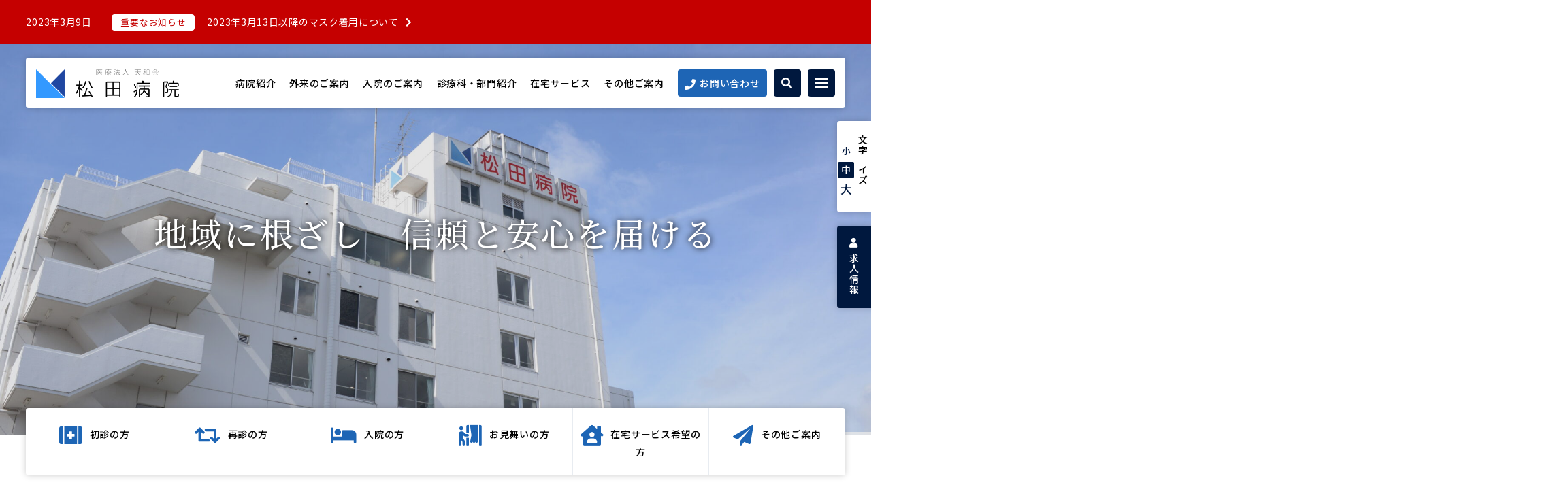

--- FILE ---
content_type: text/html; charset=UTF-8
request_url: https://matsuda-hospital.or.jp/
body_size: 21440
content:
<!DOCTYPE html>
<html dir="ltr" lang="ja" prefix="og: https://ogp.me/ns#" >
<head>
<link rel="shortcut icon" href="/favicon.ico">
<link rel="apple-touch-icon" sizes="180x180" href="/apple-touch-icon.png">
<meta http-equiv="Content-Type" content="text/html; charset=UTF-8">
<meta charset="UTF-8">
<meta name="viewport" content="width=device-width, initial-scale=1, maximum-scale=1, user-scalable=no" />
<title>医療法人天和会 松田病院 - 医療法人天和会松田病院・地域密着病院として、腹部症状等の急性期疾患治療を得意としています。慢性期疾患に対応した医療療養病床も有しています。JR倉敷駅から徒歩7分とアクセスも抜群です。</title>

		<!-- All in One SEO 4.9.2 - aioseo.com -->
	<meta name="description" content="医療法人天和会松田病院・地域密着病院として、腹部症状等の急性期疾患治療を得意としています。慢性期疾患に対応した医療療養病床も有しています。JR倉敷駅から徒歩7分とアクセスも抜群です。" />
	<meta name="robots" content="max-image-preview:large" />
	<link rel="canonical" href="https://matsuda-hospital.or.jp/" />
	<meta name="generator" content="All in One SEO (AIOSEO) 4.9.2" />
		<meta property="og:locale" content="ja_JP" />
		<meta property="og:site_name" content="医療法人天和会 松田病院 - 医療法人天和会松田病院・地域密着病院として、腹部症状等の急性期疾患治療を得意としています。慢性期疾患に対応した医療療養病床も有しています。JR倉敷駅から徒歩7分とアクセスも抜群です。" />
		<meta property="og:type" content="website" />
		<meta property="og:title" content="医療法人天和会 松田病院 - 医療法人天和会松田病院・地域密着病院として、腹部症状等の急性期疾患治療を得意としています。慢性期疾患に対応した医療療養病床も有しています。JR倉敷駅から徒歩7分とアクセスも抜群です。" />
		<meta property="og:description" content="医療法人天和会松田病院・地域密着病院として、腹部症状等の急性期疾患治療を得意としています。慢性期疾患に対応した医療療養病床も有しています。JR倉敷駅から徒歩7分とアクセスも抜群です。" />
		<meta property="og:url" content="https://matsuda-hospital.or.jp/" />
		<meta property="og:image" content="https://matsuda-hospital.or.jp/wp/wp/wp-content/uploads/DSC_4428-scaled.jpg" />
		<meta property="og:image:secure_url" content="https://matsuda-hospital.or.jp/wp/wp/wp-content/uploads/DSC_4428-scaled.jpg" />
		<meta name="twitter:card" content="summary" />
		<meta name="twitter:title" content="医療法人天和会 松田病院 - 医療法人天和会松田病院・地域密着病院として、腹部症状等の急性期疾患治療を得意としています。慢性期疾患に対応した医療療養病床も有しています。JR倉敷駅から徒歩7分とアクセスも抜群です。" />
		<meta name="twitter:description" content="医療法人天和会松田病院・地域密着病院として、腹部症状等の急性期疾患治療を得意としています。慢性期疾患に対応した医療療養病床も有しています。JR倉敷駅から徒歩7分とアクセスも抜群です。" />
		<meta name="twitter:image" content="https://matsuda-hospital.or.jp/wp/wp/wp-content/uploads/DSC_4428-scaled.jpg" />
		<script type="application/ld+json" class="aioseo-schema">
			{"@context":"https:\/\/schema.org","@graph":[{"@type":"BreadcrumbList","@id":"https:\/\/matsuda-hospital.or.jp\/#breadcrumblist","itemListElement":[{"@type":"ListItem","@id":"https:\/\/matsuda-hospital.or.jp#listItem","position":1,"name":"\u30db\u30fc\u30e0"}]},{"@type":"Organization","@id":"https:\/\/matsuda-hospital.or.jp\/#organization","name":"\u533b\u7642\u6cd5\u4eba\u5929\u548c\u4f1a \u677e\u7530\u75c5\u9662","description":"\u533b\u7642\u6cd5\u4eba\u5929\u548c\u4f1a\u677e\u7530\u75c5\u9662\u30fb\u5730\u57df\u5bc6\u7740\u75c5\u9662\u3068\u3057\u3066\u3001\u8179\u90e8\u75c7\u72b6\u7b49\u306e\u6025\u6027\u671f\u75be\u60a3\u6cbb\u7642\u3092\u5f97\u610f\u3068\u3057\u3066\u3044\u307e\u3059\u3002\u6162\u6027\u671f\u75be\u60a3\u306b\u5bfe\u5fdc\u3057\u305f\u533b\u7642\u7642\u990a\u75c5\u5e8a\u3082\u6709\u3057\u3066\u3044\u307e\u3059\u3002JR\u5009\u6577\u99c5\u304b\u3089\u5f92\u6b697\u5206\u3068\u30a2\u30af\u30bb\u30b9\u3082\u629c\u7fa4\u3067\u3059\u3002","url":"https:\/\/matsuda-hospital.or.jp\/","telephone":"+81864223550","logo":{"@type":"ImageObject","url":"\/wp\/wp-content\/uploads\/logo1.png","@id":"https:\/\/matsuda-hospital.or.jp\/#organizationLogo"},"image":{"@id":"https:\/\/matsuda-hospital.or.jp\/#organizationLogo"},"sameAs":["https:\/\/www.facebook.com\/tenwakai.matsuda\/"]},{"@type":"WebPage","@id":"https:\/\/matsuda-hospital.or.jp\/#webpage","url":"https:\/\/matsuda-hospital.or.jp\/","name":"\u533b\u7642\u6cd5\u4eba\u5929\u548c\u4f1a \u677e\u7530\u75c5\u9662 - \u533b\u7642\u6cd5\u4eba\u5929\u548c\u4f1a\u677e\u7530\u75c5\u9662\u30fb\u5730\u57df\u5bc6\u7740\u75c5\u9662\u3068\u3057\u3066\u3001\u8179\u90e8\u75c7\u72b6\u7b49\u306e\u6025\u6027\u671f\u75be\u60a3\u6cbb\u7642\u3092\u5f97\u610f\u3068\u3057\u3066\u3044\u307e\u3059\u3002\u6162\u6027\u671f\u75be\u60a3\u306b\u5bfe\u5fdc\u3057\u305f\u533b\u7642\u7642\u990a\u75c5\u5e8a\u3082\u6709\u3057\u3066\u3044\u307e\u3059\u3002JR\u5009\u6577\u99c5\u304b\u3089\u5f92\u6b697\u5206\u3068\u30a2\u30af\u30bb\u30b9\u3082\u629c\u7fa4\u3067\u3059\u3002","description":"\u533b\u7642\u6cd5\u4eba\u5929\u548c\u4f1a\u677e\u7530\u75c5\u9662\u30fb\u5730\u57df\u5bc6\u7740\u75c5\u9662\u3068\u3057\u3066\u3001\u8179\u90e8\u75c7\u72b6\u7b49\u306e\u6025\u6027\u671f\u75be\u60a3\u6cbb\u7642\u3092\u5f97\u610f\u3068\u3057\u3066\u3044\u307e\u3059\u3002\u6162\u6027\u671f\u75be\u60a3\u306b\u5bfe\u5fdc\u3057\u305f\u533b\u7642\u7642\u990a\u75c5\u5e8a\u3082\u6709\u3057\u3066\u3044\u307e\u3059\u3002JR\u5009\u6577\u99c5\u304b\u3089\u5f92\u6b697\u5206\u3068\u30a2\u30af\u30bb\u30b9\u3082\u629c\u7fa4\u3067\u3059\u3002","inLanguage":"ja","isPartOf":{"@id":"https:\/\/matsuda-hospital.or.jp\/#website"},"breadcrumb":{"@id":"https:\/\/matsuda-hospital.or.jp\/#breadcrumblist"},"datePublished":"2021-07-14T13:08:18+09:00","dateModified":"2025-12-16T16:28:12+09:00"},{"@type":"WebSite","@id":"https:\/\/matsuda-hospital.or.jp\/#website","url":"https:\/\/matsuda-hospital.or.jp\/","name":"\u533b\u7642\u6cd5\u4eba\u5929\u548c\u4f1a \u677e\u7530\u75c5\u9662","description":"\u533b\u7642\u6cd5\u4eba\u5929\u548c\u4f1a\u677e\u7530\u75c5\u9662\u30fb\u5730\u57df\u5bc6\u7740\u75c5\u9662\u3068\u3057\u3066\u3001\u8179\u90e8\u75c7\u72b6\u7b49\u306e\u6025\u6027\u671f\u75be\u60a3\u6cbb\u7642\u3092\u5f97\u610f\u3068\u3057\u3066\u3044\u307e\u3059\u3002\u6162\u6027\u671f\u75be\u60a3\u306b\u5bfe\u5fdc\u3057\u305f\u533b\u7642\u7642\u990a\u75c5\u5e8a\u3082\u6709\u3057\u3066\u3044\u307e\u3059\u3002JR\u5009\u6577\u99c5\u304b\u3089\u5f92\u6b697\u5206\u3068\u30a2\u30af\u30bb\u30b9\u3082\u629c\u7fa4\u3067\u3059\u3002","inLanguage":"ja","publisher":{"@id":"https:\/\/matsuda-hospital.or.jp\/#organization"}}]}
		</script>
		<!-- All in One SEO -->

<link rel='dns-prefetch' href='//ajax.googleapis.com' />
<link rel='dns-prefetch' href='//code.jquery.com' />
<link rel="alternate" title="oEmbed (JSON)" type="application/json+oembed" href="https://matsuda-hospital.or.jp/wp-json/oembed/1.0/embed?url=https%3A%2F%2Fmatsuda-hospital.or.jp%2F" />
<link rel="alternate" title="oEmbed (XML)" type="text/xml+oembed" href="https://matsuda-hospital.or.jp/wp-json/oembed/1.0/embed?url=https%3A%2F%2Fmatsuda-hospital.or.jp%2F&#038;format=xml" />
<style id='wp-img-auto-sizes-contain-inline-css' type='text/css'>
img:is([sizes=auto i],[sizes^="auto," i]){contain-intrinsic-size:3000px 1500px}
/*# sourceURL=wp-img-auto-sizes-contain-inline-css */
</style>
<style id='wp-emoji-styles-inline-css' type='text/css'>

	img.wp-smiley, img.emoji {
		display: inline !important;
		border: none !important;
		box-shadow: none !important;
		height: 1em !important;
		width: 1em !important;
		margin: 0 0.07em !important;
		vertical-align: -0.1em !important;
		background: none !important;
		padding: 0 !important;
	}
/*# sourceURL=wp-emoji-styles-inline-css */
</style>
<style id='wp-block-library-inline-css' type='text/css'>
:root{--wp-block-synced-color:#7a00df;--wp-block-synced-color--rgb:122,0,223;--wp-bound-block-color:var(--wp-block-synced-color);--wp-editor-canvas-background:#ddd;--wp-admin-theme-color:#007cba;--wp-admin-theme-color--rgb:0,124,186;--wp-admin-theme-color-darker-10:#006ba1;--wp-admin-theme-color-darker-10--rgb:0,107,160.5;--wp-admin-theme-color-darker-20:#005a87;--wp-admin-theme-color-darker-20--rgb:0,90,135;--wp-admin-border-width-focus:2px}@media (min-resolution:192dpi){:root{--wp-admin-border-width-focus:1.5px}}.wp-element-button{cursor:pointer}:root .has-very-light-gray-background-color{background-color:#eee}:root .has-very-dark-gray-background-color{background-color:#313131}:root .has-very-light-gray-color{color:#eee}:root .has-very-dark-gray-color{color:#313131}:root .has-vivid-green-cyan-to-vivid-cyan-blue-gradient-background{background:linear-gradient(135deg,#00d084,#0693e3)}:root .has-purple-crush-gradient-background{background:linear-gradient(135deg,#34e2e4,#4721fb 50%,#ab1dfe)}:root .has-hazy-dawn-gradient-background{background:linear-gradient(135deg,#faaca8,#dad0ec)}:root .has-subdued-olive-gradient-background{background:linear-gradient(135deg,#fafae1,#67a671)}:root .has-atomic-cream-gradient-background{background:linear-gradient(135deg,#fdd79a,#004a59)}:root .has-nightshade-gradient-background{background:linear-gradient(135deg,#330968,#31cdcf)}:root .has-midnight-gradient-background{background:linear-gradient(135deg,#020381,#2874fc)}:root{--wp--preset--font-size--normal:16px;--wp--preset--font-size--huge:42px}.has-regular-font-size{font-size:1em}.has-larger-font-size{font-size:2.625em}.has-normal-font-size{font-size:var(--wp--preset--font-size--normal)}.has-huge-font-size{font-size:var(--wp--preset--font-size--huge)}.has-text-align-center{text-align:center}.has-text-align-left{text-align:left}.has-text-align-right{text-align:right}.has-fit-text{white-space:nowrap!important}#end-resizable-editor-section{display:none}.aligncenter{clear:both}.items-justified-left{justify-content:flex-start}.items-justified-center{justify-content:center}.items-justified-right{justify-content:flex-end}.items-justified-space-between{justify-content:space-between}.screen-reader-text{border:0;clip-path:inset(50%);height:1px;margin:-1px;overflow:hidden;padding:0;position:absolute;width:1px;word-wrap:normal!important}.screen-reader-text:focus{background-color:#ddd;clip-path:none;color:#444;display:block;font-size:1em;height:auto;left:5px;line-height:normal;padding:15px 23px 14px;text-decoration:none;top:5px;width:auto;z-index:100000}html :where(.has-border-color){border-style:solid}html :where([style*=border-top-color]){border-top-style:solid}html :where([style*=border-right-color]){border-right-style:solid}html :where([style*=border-bottom-color]){border-bottom-style:solid}html :where([style*=border-left-color]){border-left-style:solid}html :where([style*=border-width]){border-style:solid}html :where([style*=border-top-width]){border-top-style:solid}html :where([style*=border-right-width]){border-right-style:solid}html :where([style*=border-bottom-width]){border-bottom-style:solid}html :where([style*=border-left-width]){border-left-style:solid}html :where(img[class*=wp-image-]){height:auto;max-width:100%}:where(figure){margin:0 0 1em}html :where(.is-position-sticky){--wp-admin--admin-bar--position-offset:var(--wp-admin--admin-bar--height,0px)}@media screen and (max-width:600px){html :where(.is-position-sticky){--wp-admin--admin-bar--position-offset:0px}}

/*# sourceURL=wp-block-library-inline-css */
</style><style id='wp-block-button-inline-css' type='text/css'>
.wp-block-button__link{align-content:center;box-sizing:border-box;cursor:pointer;display:inline-block;height:100%;text-align:center;word-break:break-word}.wp-block-button__link.aligncenter{text-align:center}.wp-block-button__link.alignright{text-align:right}:where(.wp-block-button__link){border-radius:9999px;box-shadow:none;padding:calc(.667em + 2px) calc(1.333em + 2px);text-decoration:none}.wp-block-button[style*=text-decoration] .wp-block-button__link{text-decoration:inherit}.wp-block-buttons>.wp-block-button.has-custom-width{max-width:none}.wp-block-buttons>.wp-block-button.has-custom-width .wp-block-button__link{width:100%}.wp-block-buttons>.wp-block-button.has-custom-font-size .wp-block-button__link{font-size:inherit}.wp-block-buttons>.wp-block-button.wp-block-button__width-25{width:calc(25% - var(--wp--style--block-gap, .5em)*.75)}.wp-block-buttons>.wp-block-button.wp-block-button__width-50{width:calc(50% - var(--wp--style--block-gap, .5em)*.5)}.wp-block-buttons>.wp-block-button.wp-block-button__width-75{width:calc(75% - var(--wp--style--block-gap, .5em)*.25)}.wp-block-buttons>.wp-block-button.wp-block-button__width-100{flex-basis:100%;width:100%}.wp-block-buttons.is-vertical>.wp-block-button.wp-block-button__width-25{width:25%}.wp-block-buttons.is-vertical>.wp-block-button.wp-block-button__width-50{width:50%}.wp-block-buttons.is-vertical>.wp-block-button.wp-block-button__width-75{width:75%}.wp-block-button.is-style-squared,.wp-block-button__link.wp-block-button.is-style-squared{border-radius:0}.wp-block-button.no-border-radius,.wp-block-button__link.no-border-radius{border-radius:0!important}:root :where(.wp-block-button .wp-block-button__link.is-style-outline),:root :where(.wp-block-button.is-style-outline>.wp-block-button__link){border:2px solid;padding:.667em 1.333em}:root :where(.wp-block-button .wp-block-button__link.is-style-outline:not(.has-text-color)),:root :where(.wp-block-button.is-style-outline>.wp-block-button__link:not(.has-text-color)){color:currentColor}:root :where(.wp-block-button .wp-block-button__link.is-style-outline:not(.has-background)),:root :where(.wp-block-button.is-style-outline>.wp-block-button__link:not(.has-background)){background-color:initial;background-image:none}
/*# sourceURL=https://matsuda-hospital.or.jp/wp/wp-includes/blocks/button/style.min.css */
</style>
<style id='wp-block-cover-inline-css' type='text/css'>
.wp-block-cover,.wp-block-cover-image{align-items:center;background-position:50%;box-sizing:border-box;display:flex;justify-content:center;min-height:430px;overflow:hidden;overflow:clip;padding:1em;position:relative}.wp-block-cover .has-background-dim:not([class*=-background-color]),.wp-block-cover-image .has-background-dim:not([class*=-background-color]),.wp-block-cover-image.has-background-dim:not([class*=-background-color]),.wp-block-cover.has-background-dim:not([class*=-background-color]){background-color:#000}.wp-block-cover .has-background-dim.has-background-gradient,.wp-block-cover-image .has-background-dim.has-background-gradient{background-color:initial}.wp-block-cover-image.has-background-dim:before,.wp-block-cover.has-background-dim:before{background-color:inherit;content:""}.wp-block-cover .wp-block-cover__background,.wp-block-cover .wp-block-cover__gradient-background,.wp-block-cover-image .wp-block-cover__background,.wp-block-cover-image .wp-block-cover__gradient-background,.wp-block-cover-image.has-background-dim:not(.has-background-gradient):before,.wp-block-cover.has-background-dim:not(.has-background-gradient):before{bottom:0;left:0;opacity:.5;position:absolute;right:0;top:0}.wp-block-cover-image.has-background-dim.has-background-dim-10 .wp-block-cover__background,.wp-block-cover-image.has-background-dim.has-background-dim-10 .wp-block-cover__gradient-background,.wp-block-cover-image.has-background-dim.has-background-dim-10:not(.has-background-gradient):before,.wp-block-cover.has-background-dim.has-background-dim-10 .wp-block-cover__background,.wp-block-cover.has-background-dim.has-background-dim-10 .wp-block-cover__gradient-background,.wp-block-cover.has-background-dim.has-background-dim-10:not(.has-background-gradient):before{opacity:.1}.wp-block-cover-image.has-background-dim.has-background-dim-20 .wp-block-cover__background,.wp-block-cover-image.has-background-dim.has-background-dim-20 .wp-block-cover__gradient-background,.wp-block-cover-image.has-background-dim.has-background-dim-20:not(.has-background-gradient):before,.wp-block-cover.has-background-dim.has-background-dim-20 .wp-block-cover__background,.wp-block-cover.has-background-dim.has-background-dim-20 .wp-block-cover__gradient-background,.wp-block-cover.has-background-dim.has-background-dim-20:not(.has-background-gradient):before{opacity:.2}.wp-block-cover-image.has-background-dim.has-background-dim-30 .wp-block-cover__background,.wp-block-cover-image.has-background-dim.has-background-dim-30 .wp-block-cover__gradient-background,.wp-block-cover-image.has-background-dim.has-background-dim-30:not(.has-background-gradient):before,.wp-block-cover.has-background-dim.has-background-dim-30 .wp-block-cover__background,.wp-block-cover.has-background-dim.has-background-dim-30 .wp-block-cover__gradient-background,.wp-block-cover.has-background-dim.has-background-dim-30:not(.has-background-gradient):before{opacity:.3}.wp-block-cover-image.has-background-dim.has-background-dim-40 .wp-block-cover__background,.wp-block-cover-image.has-background-dim.has-background-dim-40 .wp-block-cover__gradient-background,.wp-block-cover-image.has-background-dim.has-background-dim-40:not(.has-background-gradient):before,.wp-block-cover.has-background-dim.has-background-dim-40 .wp-block-cover__background,.wp-block-cover.has-background-dim.has-background-dim-40 .wp-block-cover__gradient-background,.wp-block-cover.has-background-dim.has-background-dim-40:not(.has-background-gradient):before{opacity:.4}.wp-block-cover-image.has-background-dim.has-background-dim-50 .wp-block-cover__background,.wp-block-cover-image.has-background-dim.has-background-dim-50 .wp-block-cover__gradient-background,.wp-block-cover-image.has-background-dim.has-background-dim-50:not(.has-background-gradient):before,.wp-block-cover.has-background-dim.has-background-dim-50 .wp-block-cover__background,.wp-block-cover.has-background-dim.has-background-dim-50 .wp-block-cover__gradient-background,.wp-block-cover.has-background-dim.has-background-dim-50:not(.has-background-gradient):before{opacity:.5}.wp-block-cover-image.has-background-dim.has-background-dim-60 .wp-block-cover__background,.wp-block-cover-image.has-background-dim.has-background-dim-60 .wp-block-cover__gradient-background,.wp-block-cover-image.has-background-dim.has-background-dim-60:not(.has-background-gradient):before,.wp-block-cover.has-background-dim.has-background-dim-60 .wp-block-cover__background,.wp-block-cover.has-background-dim.has-background-dim-60 .wp-block-cover__gradient-background,.wp-block-cover.has-background-dim.has-background-dim-60:not(.has-background-gradient):before{opacity:.6}.wp-block-cover-image.has-background-dim.has-background-dim-70 .wp-block-cover__background,.wp-block-cover-image.has-background-dim.has-background-dim-70 .wp-block-cover__gradient-background,.wp-block-cover-image.has-background-dim.has-background-dim-70:not(.has-background-gradient):before,.wp-block-cover.has-background-dim.has-background-dim-70 .wp-block-cover__background,.wp-block-cover.has-background-dim.has-background-dim-70 .wp-block-cover__gradient-background,.wp-block-cover.has-background-dim.has-background-dim-70:not(.has-background-gradient):before{opacity:.7}.wp-block-cover-image.has-background-dim.has-background-dim-80 .wp-block-cover__background,.wp-block-cover-image.has-background-dim.has-background-dim-80 .wp-block-cover__gradient-background,.wp-block-cover-image.has-background-dim.has-background-dim-80:not(.has-background-gradient):before,.wp-block-cover.has-background-dim.has-background-dim-80 .wp-block-cover__background,.wp-block-cover.has-background-dim.has-background-dim-80 .wp-block-cover__gradient-background,.wp-block-cover.has-background-dim.has-background-dim-80:not(.has-background-gradient):before{opacity:.8}.wp-block-cover-image.has-background-dim.has-background-dim-90 .wp-block-cover__background,.wp-block-cover-image.has-background-dim.has-background-dim-90 .wp-block-cover__gradient-background,.wp-block-cover-image.has-background-dim.has-background-dim-90:not(.has-background-gradient):before,.wp-block-cover.has-background-dim.has-background-dim-90 .wp-block-cover__background,.wp-block-cover.has-background-dim.has-background-dim-90 .wp-block-cover__gradient-background,.wp-block-cover.has-background-dim.has-background-dim-90:not(.has-background-gradient):before{opacity:.9}.wp-block-cover-image.has-background-dim.has-background-dim-100 .wp-block-cover__background,.wp-block-cover-image.has-background-dim.has-background-dim-100 .wp-block-cover__gradient-background,.wp-block-cover-image.has-background-dim.has-background-dim-100:not(.has-background-gradient):before,.wp-block-cover.has-background-dim.has-background-dim-100 .wp-block-cover__background,.wp-block-cover.has-background-dim.has-background-dim-100 .wp-block-cover__gradient-background,.wp-block-cover.has-background-dim.has-background-dim-100:not(.has-background-gradient):before{opacity:1}.wp-block-cover .wp-block-cover__background.has-background-dim.has-background-dim-0,.wp-block-cover .wp-block-cover__gradient-background.has-background-dim.has-background-dim-0,.wp-block-cover-image .wp-block-cover__background.has-background-dim.has-background-dim-0,.wp-block-cover-image .wp-block-cover__gradient-background.has-background-dim.has-background-dim-0{opacity:0}.wp-block-cover .wp-block-cover__background.has-background-dim.has-background-dim-10,.wp-block-cover .wp-block-cover__gradient-background.has-background-dim.has-background-dim-10,.wp-block-cover-image .wp-block-cover__background.has-background-dim.has-background-dim-10,.wp-block-cover-image .wp-block-cover__gradient-background.has-background-dim.has-background-dim-10{opacity:.1}.wp-block-cover .wp-block-cover__background.has-background-dim.has-background-dim-20,.wp-block-cover .wp-block-cover__gradient-background.has-background-dim.has-background-dim-20,.wp-block-cover-image .wp-block-cover__background.has-background-dim.has-background-dim-20,.wp-block-cover-image .wp-block-cover__gradient-background.has-background-dim.has-background-dim-20{opacity:.2}.wp-block-cover .wp-block-cover__background.has-background-dim.has-background-dim-30,.wp-block-cover .wp-block-cover__gradient-background.has-background-dim.has-background-dim-30,.wp-block-cover-image .wp-block-cover__background.has-background-dim.has-background-dim-30,.wp-block-cover-image .wp-block-cover__gradient-background.has-background-dim.has-background-dim-30{opacity:.3}.wp-block-cover .wp-block-cover__background.has-background-dim.has-background-dim-40,.wp-block-cover .wp-block-cover__gradient-background.has-background-dim.has-background-dim-40,.wp-block-cover-image .wp-block-cover__background.has-background-dim.has-background-dim-40,.wp-block-cover-image .wp-block-cover__gradient-background.has-background-dim.has-background-dim-40{opacity:.4}.wp-block-cover .wp-block-cover__background.has-background-dim.has-background-dim-50,.wp-block-cover .wp-block-cover__gradient-background.has-background-dim.has-background-dim-50,.wp-block-cover-image .wp-block-cover__background.has-background-dim.has-background-dim-50,.wp-block-cover-image .wp-block-cover__gradient-background.has-background-dim.has-background-dim-50{opacity:.5}.wp-block-cover .wp-block-cover__background.has-background-dim.has-background-dim-60,.wp-block-cover .wp-block-cover__gradient-background.has-background-dim.has-background-dim-60,.wp-block-cover-image .wp-block-cover__background.has-background-dim.has-background-dim-60,.wp-block-cover-image .wp-block-cover__gradient-background.has-background-dim.has-background-dim-60{opacity:.6}.wp-block-cover .wp-block-cover__background.has-background-dim.has-background-dim-70,.wp-block-cover .wp-block-cover__gradient-background.has-background-dim.has-background-dim-70,.wp-block-cover-image .wp-block-cover__background.has-background-dim.has-background-dim-70,.wp-block-cover-image .wp-block-cover__gradient-background.has-background-dim.has-background-dim-70{opacity:.7}.wp-block-cover .wp-block-cover__background.has-background-dim.has-background-dim-80,.wp-block-cover .wp-block-cover__gradient-background.has-background-dim.has-background-dim-80,.wp-block-cover-image .wp-block-cover__background.has-background-dim.has-background-dim-80,.wp-block-cover-image .wp-block-cover__gradient-background.has-background-dim.has-background-dim-80{opacity:.8}.wp-block-cover .wp-block-cover__background.has-background-dim.has-background-dim-90,.wp-block-cover .wp-block-cover__gradient-background.has-background-dim.has-background-dim-90,.wp-block-cover-image .wp-block-cover__background.has-background-dim.has-background-dim-90,.wp-block-cover-image .wp-block-cover__gradient-background.has-background-dim.has-background-dim-90{opacity:.9}.wp-block-cover .wp-block-cover__background.has-background-dim.has-background-dim-100,.wp-block-cover .wp-block-cover__gradient-background.has-background-dim.has-background-dim-100,.wp-block-cover-image .wp-block-cover__background.has-background-dim.has-background-dim-100,.wp-block-cover-image .wp-block-cover__gradient-background.has-background-dim.has-background-dim-100{opacity:1}.wp-block-cover-image.alignleft,.wp-block-cover-image.alignright,.wp-block-cover.alignleft,.wp-block-cover.alignright{max-width:420px;width:100%}.wp-block-cover-image.aligncenter,.wp-block-cover-image.alignleft,.wp-block-cover-image.alignright,.wp-block-cover.aligncenter,.wp-block-cover.alignleft,.wp-block-cover.alignright{display:flex}.wp-block-cover .wp-block-cover__inner-container,.wp-block-cover-image .wp-block-cover__inner-container{color:inherit;position:relative;width:100%}.wp-block-cover-image.is-position-top-left,.wp-block-cover.is-position-top-left{align-items:flex-start;justify-content:flex-start}.wp-block-cover-image.is-position-top-center,.wp-block-cover.is-position-top-center{align-items:flex-start;justify-content:center}.wp-block-cover-image.is-position-top-right,.wp-block-cover.is-position-top-right{align-items:flex-start;justify-content:flex-end}.wp-block-cover-image.is-position-center-left,.wp-block-cover.is-position-center-left{align-items:center;justify-content:flex-start}.wp-block-cover-image.is-position-center-center,.wp-block-cover.is-position-center-center{align-items:center;justify-content:center}.wp-block-cover-image.is-position-center-right,.wp-block-cover.is-position-center-right{align-items:center;justify-content:flex-end}.wp-block-cover-image.is-position-bottom-left,.wp-block-cover.is-position-bottom-left{align-items:flex-end;justify-content:flex-start}.wp-block-cover-image.is-position-bottom-center,.wp-block-cover.is-position-bottom-center{align-items:flex-end;justify-content:center}.wp-block-cover-image.is-position-bottom-right,.wp-block-cover.is-position-bottom-right{align-items:flex-end;justify-content:flex-end}.wp-block-cover-image.has-custom-content-position.has-custom-content-position .wp-block-cover__inner-container,.wp-block-cover.has-custom-content-position.has-custom-content-position .wp-block-cover__inner-container{margin:0}.wp-block-cover-image.has-custom-content-position.has-custom-content-position.is-position-bottom-left .wp-block-cover__inner-container,.wp-block-cover-image.has-custom-content-position.has-custom-content-position.is-position-bottom-right .wp-block-cover__inner-container,.wp-block-cover-image.has-custom-content-position.has-custom-content-position.is-position-center-left .wp-block-cover__inner-container,.wp-block-cover-image.has-custom-content-position.has-custom-content-position.is-position-center-right .wp-block-cover__inner-container,.wp-block-cover-image.has-custom-content-position.has-custom-content-position.is-position-top-left .wp-block-cover__inner-container,.wp-block-cover-image.has-custom-content-position.has-custom-content-position.is-position-top-right .wp-block-cover__inner-container,.wp-block-cover.has-custom-content-position.has-custom-content-position.is-position-bottom-left .wp-block-cover__inner-container,.wp-block-cover.has-custom-content-position.has-custom-content-position.is-position-bottom-right .wp-block-cover__inner-container,.wp-block-cover.has-custom-content-position.has-custom-content-position.is-position-center-left .wp-block-cover__inner-container,.wp-block-cover.has-custom-content-position.has-custom-content-position.is-position-center-right .wp-block-cover__inner-container,.wp-block-cover.has-custom-content-position.has-custom-content-position.is-position-top-left .wp-block-cover__inner-container,.wp-block-cover.has-custom-content-position.has-custom-content-position.is-position-top-right .wp-block-cover__inner-container{margin:0;width:auto}.wp-block-cover .wp-block-cover__image-background,.wp-block-cover video.wp-block-cover__video-background,.wp-block-cover-image .wp-block-cover__image-background,.wp-block-cover-image video.wp-block-cover__video-background{border:none;bottom:0;box-shadow:none;height:100%;left:0;margin:0;max-height:none;max-width:none;object-fit:cover;outline:none;padding:0;position:absolute;right:0;top:0;width:100%}.wp-block-cover-image.has-parallax,.wp-block-cover.has-parallax,.wp-block-cover__image-background.has-parallax,video.wp-block-cover__video-background.has-parallax{background-attachment:fixed;background-repeat:no-repeat;background-size:cover}@supports (-webkit-touch-callout:inherit){.wp-block-cover-image.has-parallax,.wp-block-cover.has-parallax,.wp-block-cover__image-background.has-parallax,video.wp-block-cover__video-background.has-parallax{background-attachment:scroll}}@media (prefers-reduced-motion:reduce){.wp-block-cover-image.has-parallax,.wp-block-cover.has-parallax,.wp-block-cover__image-background.has-parallax,video.wp-block-cover__video-background.has-parallax{background-attachment:scroll}}.wp-block-cover-image.is-repeated,.wp-block-cover.is-repeated,.wp-block-cover__image-background.is-repeated,video.wp-block-cover__video-background.is-repeated{background-repeat:repeat;background-size:auto}.wp-block-cover-image-text,.wp-block-cover-image-text a,.wp-block-cover-image-text a:active,.wp-block-cover-image-text a:focus,.wp-block-cover-image-text a:hover,.wp-block-cover-text,.wp-block-cover-text a,.wp-block-cover-text a:active,.wp-block-cover-text a:focus,.wp-block-cover-text a:hover,section.wp-block-cover-image h2,section.wp-block-cover-image h2 a,section.wp-block-cover-image h2 a:active,section.wp-block-cover-image h2 a:focus,section.wp-block-cover-image h2 a:hover{color:#fff}.wp-block-cover-image .wp-block-cover.has-left-content{justify-content:flex-start}.wp-block-cover-image .wp-block-cover.has-right-content{justify-content:flex-end}.wp-block-cover-image.has-left-content .wp-block-cover-image-text,.wp-block-cover.has-left-content .wp-block-cover-text,section.wp-block-cover-image.has-left-content>h2{margin-left:0;text-align:left}.wp-block-cover-image.has-right-content .wp-block-cover-image-text,.wp-block-cover.has-right-content .wp-block-cover-text,section.wp-block-cover-image.has-right-content>h2{margin-right:0;text-align:right}.wp-block-cover .wp-block-cover-text,.wp-block-cover-image .wp-block-cover-image-text,section.wp-block-cover-image>h2{font-size:2em;line-height:1.25;margin-bottom:0;max-width:840px;padding:.44em;text-align:center;z-index:1}:where(.wp-block-cover-image:not(.has-text-color)),:where(.wp-block-cover:not(.has-text-color)){color:#fff}:where(.wp-block-cover-image.is-light:not(.has-text-color)),:where(.wp-block-cover.is-light:not(.has-text-color)){color:#000}:root :where(.wp-block-cover h1:not(.has-text-color)),:root :where(.wp-block-cover h2:not(.has-text-color)),:root :where(.wp-block-cover h3:not(.has-text-color)),:root :where(.wp-block-cover h4:not(.has-text-color)),:root :where(.wp-block-cover h5:not(.has-text-color)),:root :where(.wp-block-cover h6:not(.has-text-color)),:root :where(.wp-block-cover p:not(.has-text-color)){color:inherit}body:not(.editor-styles-wrapper) .wp-block-cover:not(.wp-block-cover:has(.wp-block-cover__background+.wp-block-cover__inner-container)) .wp-block-cover__image-background,body:not(.editor-styles-wrapper) .wp-block-cover:not(.wp-block-cover:has(.wp-block-cover__background+.wp-block-cover__inner-container)) .wp-block-cover__video-background{z-index:0}body:not(.editor-styles-wrapper) .wp-block-cover:not(.wp-block-cover:has(.wp-block-cover__background+.wp-block-cover__inner-container)) .wp-block-cover__background,body:not(.editor-styles-wrapper) .wp-block-cover:not(.wp-block-cover:has(.wp-block-cover__background+.wp-block-cover__inner-container)) .wp-block-cover__gradient-background,body:not(.editor-styles-wrapper) .wp-block-cover:not(.wp-block-cover:has(.wp-block-cover__background+.wp-block-cover__inner-container)) .wp-block-cover__inner-container,body:not(.editor-styles-wrapper) .wp-block-cover:not(.wp-block-cover:has(.wp-block-cover__background+.wp-block-cover__inner-container)).has-background-dim:not(.has-background-gradient):before{z-index:1}.has-modal-open body:not(.editor-styles-wrapper) .wp-block-cover:not(.wp-block-cover:has(.wp-block-cover__background+.wp-block-cover__inner-container)) .wp-block-cover__inner-container{z-index:auto}
/*# sourceURL=https://matsuda-hospital.or.jp/wp/wp-includes/blocks/cover/style.min.css */
</style>
<style id='wp-block-heading-inline-css' type='text/css'>
h1:where(.wp-block-heading).has-background,h2:where(.wp-block-heading).has-background,h3:where(.wp-block-heading).has-background,h4:where(.wp-block-heading).has-background,h5:where(.wp-block-heading).has-background,h6:where(.wp-block-heading).has-background{padding:1.25em 2.375em}h1.has-text-align-left[style*=writing-mode]:where([style*=vertical-lr]),h1.has-text-align-right[style*=writing-mode]:where([style*=vertical-rl]),h2.has-text-align-left[style*=writing-mode]:where([style*=vertical-lr]),h2.has-text-align-right[style*=writing-mode]:where([style*=vertical-rl]),h3.has-text-align-left[style*=writing-mode]:where([style*=vertical-lr]),h3.has-text-align-right[style*=writing-mode]:where([style*=vertical-rl]),h4.has-text-align-left[style*=writing-mode]:where([style*=vertical-lr]),h4.has-text-align-right[style*=writing-mode]:where([style*=vertical-rl]),h5.has-text-align-left[style*=writing-mode]:where([style*=vertical-lr]),h5.has-text-align-right[style*=writing-mode]:where([style*=vertical-rl]),h6.has-text-align-left[style*=writing-mode]:where([style*=vertical-lr]),h6.has-text-align-right[style*=writing-mode]:where([style*=vertical-rl]){rotate:180deg}
/*# sourceURL=https://matsuda-hospital.or.jp/wp/wp-includes/blocks/heading/style.min.css */
</style>
<style id='wp-block-image-inline-css' type='text/css'>
.wp-block-image>a,.wp-block-image>figure>a{display:inline-block}.wp-block-image img{box-sizing:border-box;height:auto;max-width:100%;vertical-align:bottom}@media not (prefers-reduced-motion){.wp-block-image img.hide{visibility:hidden}.wp-block-image img.show{animation:show-content-image .4s}}.wp-block-image[style*=border-radius] img,.wp-block-image[style*=border-radius]>a{border-radius:inherit}.wp-block-image.has-custom-border img{box-sizing:border-box}.wp-block-image.aligncenter{text-align:center}.wp-block-image.alignfull>a,.wp-block-image.alignwide>a{width:100%}.wp-block-image.alignfull img,.wp-block-image.alignwide img{height:auto;width:100%}.wp-block-image .aligncenter,.wp-block-image .alignleft,.wp-block-image .alignright,.wp-block-image.aligncenter,.wp-block-image.alignleft,.wp-block-image.alignright{display:table}.wp-block-image .aligncenter>figcaption,.wp-block-image .alignleft>figcaption,.wp-block-image .alignright>figcaption,.wp-block-image.aligncenter>figcaption,.wp-block-image.alignleft>figcaption,.wp-block-image.alignright>figcaption{caption-side:bottom;display:table-caption}.wp-block-image .alignleft{float:left;margin:.5em 1em .5em 0}.wp-block-image .alignright{float:right;margin:.5em 0 .5em 1em}.wp-block-image .aligncenter{margin-left:auto;margin-right:auto}.wp-block-image :where(figcaption){margin-bottom:1em;margin-top:.5em}.wp-block-image.is-style-circle-mask img{border-radius:9999px}@supports ((-webkit-mask-image:none) or (mask-image:none)) or (-webkit-mask-image:none){.wp-block-image.is-style-circle-mask img{border-radius:0;-webkit-mask-image:url('data:image/svg+xml;utf8,<svg viewBox="0 0 100 100" xmlns="http://www.w3.org/2000/svg"><circle cx="50" cy="50" r="50"/></svg>');mask-image:url('data:image/svg+xml;utf8,<svg viewBox="0 0 100 100" xmlns="http://www.w3.org/2000/svg"><circle cx="50" cy="50" r="50"/></svg>');mask-mode:alpha;-webkit-mask-position:center;mask-position:center;-webkit-mask-repeat:no-repeat;mask-repeat:no-repeat;-webkit-mask-size:contain;mask-size:contain}}:root :where(.wp-block-image.is-style-rounded img,.wp-block-image .is-style-rounded img){border-radius:9999px}.wp-block-image figure{margin:0}.wp-lightbox-container{display:flex;flex-direction:column;position:relative}.wp-lightbox-container img{cursor:zoom-in}.wp-lightbox-container img:hover+button{opacity:1}.wp-lightbox-container button{align-items:center;backdrop-filter:blur(16px) saturate(180%);background-color:#5a5a5a40;border:none;border-radius:4px;cursor:zoom-in;display:flex;height:20px;justify-content:center;opacity:0;padding:0;position:absolute;right:16px;text-align:center;top:16px;width:20px;z-index:100}@media not (prefers-reduced-motion){.wp-lightbox-container button{transition:opacity .2s ease}}.wp-lightbox-container button:focus-visible{outline:3px auto #5a5a5a40;outline:3px auto -webkit-focus-ring-color;outline-offset:3px}.wp-lightbox-container button:hover{cursor:pointer;opacity:1}.wp-lightbox-container button:focus{opacity:1}.wp-lightbox-container button:focus,.wp-lightbox-container button:hover,.wp-lightbox-container button:not(:hover):not(:active):not(.has-background){background-color:#5a5a5a40;border:none}.wp-lightbox-overlay{box-sizing:border-box;cursor:zoom-out;height:100vh;left:0;overflow:hidden;position:fixed;top:0;visibility:hidden;width:100%;z-index:100000}.wp-lightbox-overlay .close-button{align-items:center;cursor:pointer;display:flex;justify-content:center;min-height:40px;min-width:40px;padding:0;position:absolute;right:calc(env(safe-area-inset-right) + 16px);top:calc(env(safe-area-inset-top) + 16px);z-index:5000000}.wp-lightbox-overlay .close-button:focus,.wp-lightbox-overlay .close-button:hover,.wp-lightbox-overlay .close-button:not(:hover):not(:active):not(.has-background){background:none;border:none}.wp-lightbox-overlay .lightbox-image-container{height:var(--wp--lightbox-container-height);left:50%;overflow:hidden;position:absolute;top:50%;transform:translate(-50%,-50%);transform-origin:top left;width:var(--wp--lightbox-container-width);z-index:9999999999}.wp-lightbox-overlay .wp-block-image{align-items:center;box-sizing:border-box;display:flex;height:100%;justify-content:center;margin:0;position:relative;transform-origin:0 0;width:100%;z-index:3000000}.wp-lightbox-overlay .wp-block-image img{height:var(--wp--lightbox-image-height);min-height:var(--wp--lightbox-image-height);min-width:var(--wp--lightbox-image-width);width:var(--wp--lightbox-image-width)}.wp-lightbox-overlay .wp-block-image figcaption{display:none}.wp-lightbox-overlay button{background:none;border:none}.wp-lightbox-overlay .scrim{background-color:#fff;height:100%;opacity:.9;position:absolute;width:100%;z-index:2000000}.wp-lightbox-overlay.active{visibility:visible}@media not (prefers-reduced-motion){.wp-lightbox-overlay.active{animation:turn-on-visibility .25s both}.wp-lightbox-overlay.active img{animation:turn-on-visibility .35s both}.wp-lightbox-overlay.show-closing-animation:not(.active){animation:turn-off-visibility .35s both}.wp-lightbox-overlay.show-closing-animation:not(.active) img{animation:turn-off-visibility .25s both}.wp-lightbox-overlay.zoom.active{animation:none;opacity:1;visibility:visible}.wp-lightbox-overlay.zoom.active .lightbox-image-container{animation:lightbox-zoom-in .4s}.wp-lightbox-overlay.zoom.active .lightbox-image-container img{animation:none}.wp-lightbox-overlay.zoom.active .scrim{animation:turn-on-visibility .4s forwards}.wp-lightbox-overlay.zoom.show-closing-animation:not(.active){animation:none}.wp-lightbox-overlay.zoom.show-closing-animation:not(.active) .lightbox-image-container{animation:lightbox-zoom-out .4s}.wp-lightbox-overlay.zoom.show-closing-animation:not(.active) .lightbox-image-container img{animation:none}.wp-lightbox-overlay.zoom.show-closing-animation:not(.active) .scrim{animation:turn-off-visibility .4s forwards}}@keyframes show-content-image{0%{visibility:hidden}99%{visibility:hidden}to{visibility:visible}}@keyframes turn-on-visibility{0%{opacity:0}to{opacity:1}}@keyframes turn-off-visibility{0%{opacity:1;visibility:visible}99%{opacity:0;visibility:visible}to{opacity:0;visibility:hidden}}@keyframes lightbox-zoom-in{0%{transform:translate(calc((-100vw + var(--wp--lightbox-scrollbar-width))/2 + var(--wp--lightbox-initial-left-position)),calc(-50vh + var(--wp--lightbox-initial-top-position))) scale(var(--wp--lightbox-scale))}to{transform:translate(-50%,-50%) scale(1)}}@keyframes lightbox-zoom-out{0%{transform:translate(-50%,-50%) scale(1);visibility:visible}99%{visibility:visible}to{transform:translate(calc((-100vw + var(--wp--lightbox-scrollbar-width))/2 + var(--wp--lightbox-initial-left-position)),calc(-50vh + var(--wp--lightbox-initial-top-position))) scale(var(--wp--lightbox-scale));visibility:hidden}}
/*# sourceURL=https://matsuda-hospital.or.jp/wp/wp-includes/blocks/image/style.min.css */
</style>
<style id='wp-block-list-inline-css' type='text/css'>
ol,ul{box-sizing:border-box}:root :where(.wp-block-list.has-background){padding:1.25em 2.375em}
/*# sourceURL=https://matsuda-hospital.or.jp/wp/wp-includes/blocks/list/style.min.css */
</style>
<style id='wp-block-buttons-inline-css' type='text/css'>
.wp-block-buttons{box-sizing:border-box}.wp-block-buttons.is-vertical{flex-direction:column}.wp-block-buttons.is-vertical>.wp-block-button:last-child{margin-bottom:0}.wp-block-buttons>.wp-block-button{display:inline-block;margin:0}.wp-block-buttons.is-content-justification-left{justify-content:flex-start}.wp-block-buttons.is-content-justification-left.is-vertical{align-items:flex-start}.wp-block-buttons.is-content-justification-center{justify-content:center}.wp-block-buttons.is-content-justification-center.is-vertical{align-items:center}.wp-block-buttons.is-content-justification-right{justify-content:flex-end}.wp-block-buttons.is-content-justification-right.is-vertical{align-items:flex-end}.wp-block-buttons.is-content-justification-space-between{justify-content:space-between}.wp-block-buttons.aligncenter{text-align:center}.wp-block-buttons:not(.is-content-justification-space-between,.is-content-justification-right,.is-content-justification-left,.is-content-justification-center) .wp-block-button.aligncenter{margin-left:auto;margin-right:auto;width:100%}.wp-block-buttons[style*=text-decoration] .wp-block-button,.wp-block-buttons[style*=text-decoration] .wp-block-button__link{text-decoration:inherit}.wp-block-buttons.has-custom-font-size .wp-block-button__link{font-size:inherit}.wp-block-buttons .wp-block-button__link{width:100%}.wp-block-button.aligncenter{text-align:center}
/*# sourceURL=https://matsuda-hospital.or.jp/wp/wp-includes/blocks/buttons/style.min.css */
</style>
<style id='wp-block-columns-inline-css' type='text/css'>
.wp-block-columns{box-sizing:border-box;display:flex;flex-wrap:wrap!important}@media (min-width:782px){.wp-block-columns{flex-wrap:nowrap!important}}.wp-block-columns{align-items:normal!important}.wp-block-columns.are-vertically-aligned-top{align-items:flex-start}.wp-block-columns.are-vertically-aligned-center{align-items:center}.wp-block-columns.are-vertically-aligned-bottom{align-items:flex-end}@media (max-width:781px){.wp-block-columns:not(.is-not-stacked-on-mobile)>.wp-block-column{flex-basis:100%!important}}@media (min-width:782px){.wp-block-columns:not(.is-not-stacked-on-mobile)>.wp-block-column{flex-basis:0;flex-grow:1}.wp-block-columns:not(.is-not-stacked-on-mobile)>.wp-block-column[style*=flex-basis]{flex-grow:0}}.wp-block-columns.is-not-stacked-on-mobile{flex-wrap:nowrap!important}.wp-block-columns.is-not-stacked-on-mobile>.wp-block-column{flex-basis:0;flex-grow:1}.wp-block-columns.is-not-stacked-on-mobile>.wp-block-column[style*=flex-basis]{flex-grow:0}:where(.wp-block-columns){margin-bottom:1.75em}:where(.wp-block-columns.has-background){padding:1.25em 2.375em}.wp-block-column{flex-grow:1;min-width:0;overflow-wrap:break-word;word-break:break-word}.wp-block-column.is-vertically-aligned-top{align-self:flex-start}.wp-block-column.is-vertically-aligned-center{align-self:center}.wp-block-column.is-vertically-aligned-bottom{align-self:flex-end}.wp-block-column.is-vertically-aligned-stretch{align-self:stretch}.wp-block-column.is-vertically-aligned-bottom,.wp-block-column.is-vertically-aligned-center,.wp-block-column.is-vertically-aligned-top{width:100%}
/*# sourceURL=https://matsuda-hospital.or.jp/wp/wp-includes/blocks/columns/style.min.css */
</style>
<style id='wp-block-group-inline-css' type='text/css'>
.wp-block-group{box-sizing:border-box}:where(.wp-block-group.wp-block-group-is-layout-constrained){position:relative}
/*# sourceURL=https://matsuda-hospital.or.jp/wp/wp-includes/blocks/group/style.min.css */
</style>
<style id='wp-block-paragraph-inline-css' type='text/css'>
.is-small-text{font-size:.875em}.is-regular-text{font-size:1em}.is-large-text{font-size:2.25em}.is-larger-text{font-size:3em}.has-drop-cap:not(:focus):first-letter{float:left;font-size:8.4em;font-style:normal;font-weight:100;line-height:.68;margin:.05em .1em 0 0;text-transform:uppercase}body.rtl .has-drop-cap:not(:focus):first-letter{float:none;margin-left:.1em}p.has-drop-cap.has-background{overflow:hidden}:root :where(p.has-background){padding:1.25em 2.375em}:where(p.has-text-color:not(.has-link-color)) a{color:inherit}p.has-text-align-left[style*="writing-mode:vertical-lr"],p.has-text-align-right[style*="writing-mode:vertical-rl"]{rotate:180deg}
/*# sourceURL=https://matsuda-hospital.or.jp/wp/wp-includes/blocks/paragraph/style.min.css */
</style>
<style id='wp-block-spacer-inline-css' type='text/css'>
.wp-block-spacer{clear:both}
/*# sourceURL=https://matsuda-hospital.or.jp/wp/wp-includes/blocks/spacer/style.min.css */
</style>
<style id='wp-block-table-inline-css' type='text/css'>
.wp-block-table{overflow-x:auto}.wp-block-table table{border-collapse:collapse;width:100%}.wp-block-table thead{border-bottom:3px solid}.wp-block-table tfoot{border-top:3px solid}.wp-block-table td,.wp-block-table th{border:1px solid;padding:.5em}.wp-block-table .has-fixed-layout{table-layout:fixed;width:100%}.wp-block-table .has-fixed-layout td,.wp-block-table .has-fixed-layout th{word-break:break-word}.wp-block-table.aligncenter,.wp-block-table.alignleft,.wp-block-table.alignright{display:table;width:auto}.wp-block-table.aligncenter td,.wp-block-table.aligncenter th,.wp-block-table.alignleft td,.wp-block-table.alignleft th,.wp-block-table.alignright td,.wp-block-table.alignright th{word-break:break-word}.wp-block-table .has-subtle-light-gray-background-color{background-color:#f3f4f5}.wp-block-table .has-subtle-pale-green-background-color{background-color:#e9fbe5}.wp-block-table .has-subtle-pale-blue-background-color{background-color:#e7f5fe}.wp-block-table .has-subtle-pale-pink-background-color{background-color:#fcf0ef}.wp-block-table.is-style-stripes{background-color:initial;border-collapse:inherit;border-spacing:0}.wp-block-table.is-style-stripes tbody tr:nth-child(odd){background-color:#f0f0f0}.wp-block-table.is-style-stripes.has-subtle-light-gray-background-color tbody tr:nth-child(odd){background-color:#f3f4f5}.wp-block-table.is-style-stripes.has-subtle-pale-green-background-color tbody tr:nth-child(odd){background-color:#e9fbe5}.wp-block-table.is-style-stripes.has-subtle-pale-blue-background-color tbody tr:nth-child(odd){background-color:#e7f5fe}.wp-block-table.is-style-stripes.has-subtle-pale-pink-background-color tbody tr:nth-child(odd){background-color:#fcf0ef}.wp-block-table.is-style-stripes td,.wp-block-table.is-style-stripes th{border-color:#0000}.wp-block-table.is-style-stripes{border-bottom:1px solid #f0f0f0}.wp-block-table .has-border-color td,.wp-block-table .has-border-color th,.wp-block-table .has-border-color tr,.wp-block-table .has-border-color>*{border-color:inherit}.wp-block-table table[style*=border-top-color] tr:first-child,.wp-block-table table[style*=border-top-color] tr:first-child td,.wp-block-table table[style*=border-top-color] tr:first-child th,.wp-block-table table[style*=border-top-color]>*,.wp-block-table table[style*=border-top-color]>* td,.wp-block-table table[style*=border-top-color]>* th{border-top-color:inherit}.wp-block-table table[style*=border-top-color] tr:not(:first-child){border-top-color:initial}.wp-block-table table[style*=border-right-color] td:last-child,.wp-block-table table[style*=border-right-color] th,.wp-block-table table[style*=border-right-color] tr,.wp-block-table table[style*=border-right-color]>*{border-right-color:inherit}.wp-block-table table[style*=border-bottom-color] tr:last-child,.wp-block-table table[style*=border-bottom-color] tr:last-child td,.wp-block-table table[style*=border-bottom-color] tr:last-child th,.wp-block-table table[style*=border-bottom-color]>*,.wp-block-table table[style*=border-bottom-color]>* td,.wp-block-table table[style*=border-bottom-color]>* th{border-bottom-color:inherit}.wp-block-table table[style*=border-bottom-color] tr:not(:last-child){border-bottom-color:initial}.wp-block-table table[style*=border-left-color] td:first-child,.wp-block-table table[style*=border-left-color] th,.wp-block-table table[style*=border-left-color] tr,.wp-block-table table[style*=border-left-color]>*{border-left-color:inherit}.wp-block-table table[style*=border-style] td,.wp-block-table table[style*=border-style] th,.wp-block-table table[style*=border-style] tr,.wp-block-table table[style*=border-style]>*{border-style:inherit}.wp-block-table table[style*=border-width] td,.wp-block-table table[style*=border-width] th,.wp-block-table table[style*=border-width] tr,.wp-block-table table[style*=border-width]>*{border-style:inherit;border-width:inherit}
/*# sourceURL=https://matsuda-hospital.or.jp/wp/wp-includes/blocks/table/style.min.css */
</style>
<style id='global-styles-inline-css' type='text/css'>
:root{--wp--preset--aspect-ratio--square: 1;--wp--preset--aspect-ratio--4-3: 4/3;--wp--preset--aspect-ratio--3-4: 3/4;--wp--preset--aspect-ratio--3-2: 3/2;--wp--preset--aspect-ratio--2-3: 2/3;--wp--preset--aspect-ratio--16-9: 16/9;--wp--preset--aspect-ratio--9-16: 9/16;--wp--preset--color--black: #000000;--wp--preset--color--cyan-bluish-gray: #abb8c3;--wp--preset--color--white: #ffffff;--wp--preset--color--pale-pink: #f78da7;--wp--preset--color--vivid-red: #cf2e2e;--wp--preset--color--luminous-vivid-orange: #ff6900;--wp--preset--color--luminous-vivid-amber: #fcb900;--wp--preset--color--light-green-cyan: #7bdcb5;--wp--preset--color--vivid-green-cyan: #00d084;--wp--preset--color--pale-cyan-blue: #8ed1fc;--wp--preset--color--vivid-cyan-blue: #0693e3;--wp--preset--color--vivid-purple: #9b51e0;--wp--preset--gradient--vivid-cyan-blue-to-vivid-purple: linear-gradient(135deg,rgb(6,147,227) 0%,rgb(155,81,224) 100%);--wp--preset--gradient--light-green-cyan-to-vivid-green-cyan: linear-gradient(135deg,rgb(122,220,180) 0%,rgb(0,208,130) 100%);--wp--preset--gradient--luminous-vivid-amber-to-luminous-vivid-orange: linear-gradient(135deg,rgb(252,185,0) 0%,rgb(255,105,0) 100%);--wp--preset--gradient--luminous-vivid-orange-to-vivid-red: linear-gradient(135deg,rgb(255,105,0) 0%,rgb(207,46,46) 100%);--wp--preset--gradient--very-light-gray-to-cyan-bluish-gray: linear-gradient(135deg,rgb(238,238,238) 0%,rgb(169,184,195) 100%);--wp--preset--gradient--cool-to-warm-spectrum: linear-gradient(135deg,rgb(74,234,220) 0%,rgb(151,120,209) 20%,rgb(207,42,186) 40%,rgb(238,44,130) 60%,rgb(251,105,98) 80%,rgb(254,248,76) 100%);--wp--preset--gradient--blush-light-purple: linear-gradient(135deg,rgb(255,206,236) 0%,rgb(152,150,240) 100%);--wp--preset--gradient--blush-bordeaux: linear-gradient(135deg,rgb(254,205,165) 0%,rgb(254,45,45) 50%,rgb(107,0,62) 100%);--wp--preset--gradient--luminous-dusk: linear-gradient(135deg,rgb(255,203,112) 0%,rgb(199,81,192) 50%,rgb(65,88,208) 100%);--wp--preset--gradient--pale-ocean: linear-gradient(135deg,rgb(255,245,203) 0%,rgb(182,227,212) 50%,rgb(51,167,181) 100%);--wp--preset--gradient--electric-grass: linear-gradient(135deg,rgb(202,248,128) 0%,rgb(113,206,126) 100%);--wp--preset--gradient--midnight: linear-gradient(135deg,rgb(2,3,129) 0%,rgb(40,116,252) 100%);--wp--preset--font-size--small: 13px;--wp--preset--font-size--medium: 20px;--wp--preset--font-size--large: 36px;--wp--preset--font-size--x-large: 42px;--wp--preset--spacing--20: 0.44rem;--wp--preset--spacing--30: 0.67rem;--wp--preset--spacing--40: 1rem;--wp--preset--spacing--50: 1.5rem;--wp--preset--spacing--60: 2.25rem;--wp--preset--spacing--70: 3.38rem;--wp--preset--spacing--80: 5.06rem;--wp--preset--shadow--natural: 6px 6px 9px rgba(0, 0, 0, 0.2);--wp--preset--shadow--deep: 12px 12px 50px rgba(0, 0, 0, 0.4);--wp--preset--shadow--sharp: 6px 6px 0px rgba(0, 0, 0, 0.2);--wp--preset--shadow--outlined: 6px 6px 0px -3px rgb(255, 255, 255), 6px 6px rgb(0, 0, 0);--wp--preset--shadow--crisp: 6px 6px 0px rgb(0, 0, 0);}:where(.is-layout-flex){gap: 0.5em;}:where(.is-layout-grid){gap: 0.5em;}body .is-layout-flex{display: flex;}.is-layout-flex{flex-wrap: wrap;align-items: center;}.is-layout-flex > :is(*, div){margin: 0;}body .is-layout-grid{display: grid;}.is-layout-grid > :is(*, div){margin: 0;}:where(.wp-block-columns.is-layout-flex){gap: 2em;}:where(.wp-block-columns.is-layout-grid){gap: 2em;}:where(.wp-block-post-template.is-layout-flex){gap: 1.25em;}:where(.wp-block-post-template.is-layout-grid){gap: 1.25em;}.has-black-color{color: var(--wp--preset--color--black) !important;}.has-cyan-bluish-gray-color{color: var(--wp--preset--color--cyan-bluish-gray) !important;}.has-white-color{color: var(--wp--preset--color--white) !important;}.has-pale-pink-color{color: var(--wp--preset--color--pale-pink) !important;}.has-vivid-red-color{color: var(--wp--preset--color--vivid-red) !important;}.has-luminous-vivid-orange-color{color: var(--wp--preset--color--luminous-vivid-orange) !important;}.has-luminous-vivid-amber-color{color: var(--wp--preset--color--luminous-vivid-amber) !important;}.has-light-green-cyan-color{color: var(--wp--preset--color--light-green-cyan) !important;}.has-vivid-green-cyan-color{color: var(--wp--preset--color--vivid-green-cyan) !important;}.has-pale-cyan-blue-color{color: var(--wp--preset--color--pale-cyan-blue) !important;}.has-vivid-cyan-blue-color{color: var(--wp--preset--color--vivid-cyan-blue) !important;}.has-vivid-purple-color{color: var(--wp--preset--color--vivid-purple) !important;}.has-black-background-color{background-color: var(--wp--preset--color--black) !important;}.has-cyan-bluish-gray-background-color{background-color: var(--wp--preset--color--cyan-bluish-gray) !important;}.has-white-background-color{background-color: var(--wp--preset--color--white) !important;}.has-pale-pink-background-color{background-color: var(--wp--preset--color--pale-pink) !important;}.has-vivid-red-background-color{background-color: var(--wp--preset--color--vivid-red) !important;}.has-luminous-vivid-orange-background-color{background-color: var(--wp--preset--color--luminous-vivid-orange) !important;}.has-luminous-vivid-amber-background-color{background-color: var(--wp--preset--color--luminous-vivid-amber) !important;}.has-light-green-cyan-background-color{background-color: var(--wp--preset--color--light-green-cyan) !important;}.has-vivid-green-cyan-background-color{background-color: var(--wp--preset--color--vivid-green-cyan) !important;}.has-pale-cyan-blue-background-color{background-color: var(--wp--preset--color--pale-cyan-blue) !important;}.has-vivid-cyan-blue-background-color{background-color: var(--wp--preset--color--vivid-cyan-blue) !important;}.has-vivid-purple-background-color{background-color: var(--wp--preset--color--vivid-purple) !important;}.has-black-border-color{border-color: var(--wp--preset--color--black) !important;}.has-cyan-bluish-gray-border-color{border-color: var(--wp--preset--color--cyan-bluish-gray) !important;}.has-white-border-color{border-color: var(--wp--preset--color--white) !important;}.has-pale-pink-border-color{border-color: var(--wp--preset--color--pale-pink) !important;}.has-vivid-red-border-color{border-color: var(--wp--preset--color--vivid-red) !important;}.has-luminous-vivid-orange-border-color{border-color: var(--wp--preset--color--luminous-vivid-orange) !important;}.has-luminous-vivid-amber-border-color{border-color: var(--wp--preset--color--luminous-vivid-amber) !important;}.has-light-green-cyan-border-color{border-color: var(--wp--preset--color--light-green-cyan) !important;}.has-vivid-green-cyan-border-color{border-color: var(--wp--preset--color--vivid-green-cyan) !important;}.has-pale-cyan-blue-border-color{border-color: var(--wp--preset--color--pale-cyan-blue) !important;}.has-vivid-cyan-blue-border-color{border-color: var(--wp--preset--color--vivid-cyan-blue) !important;}.has-vivid-purple-border-color{border-color: var(--wp--preset--color--vivid-purple) !important;}.has-vivid-cyan-blue-to-vivid-purple-gradient-background{background: var(--wp--preset--gradient--vivid-cyan-blue-to-vivid-purple) !important;}.has-light-green-cyan-to-vivid-green-cyan-gradient-background{background: var(--wp--preset--gradient--light-green-cyan-to-vivid-green-cyan) !important;}.has-luminous-vivid-amber-to-luminous-vivid-orange-gradient-background{background: var(--wp--preset--gradient--luminous-vivid-amber-to-luminous-vivid-orange) !important;}.has-luminous-vivid-orange-to-vivid-red-gradient-background{background: var(--wp--preset--gradient--luminous-vivid-orange-to-vivid-red) !important;}.has-very-light-gray-to-cyan-bluish-gray-gradient-background{background: var(--wp--preset--gradient--very-light-gray-to-cyan-bluish-gray) !important;}.has-cool-to-warm-spectrum-gradient-background{background: var(--wp--preset--gradient--cool-to-warm-spectrum) !important;}.has-blush-light-purple-gradient-background{background: var(--wp--preset--gradient--blush-light-purple) !important;}.has-blush-bordeaux-gradient-background{background: var(--wp--preset--gradient--blush-bordeaux) !important;}.has-luminous-dusk-gradient-background{background: var(--wp--preset--gradient--luminous-dusk) !important;}.has-pale-ocean-gradient-background{background: var(--wp--preset--gradient--pale-ocean) !important;}.has-electric-grass-gradient-background{background: var(--wp--preset--gradient--electric-grass) !important;}.has-midnight-gradient-background{background: var(--wp--preset--gradient--midnight) !important;}.has-small-font-size{font-size: var(--wp--preset--font-size--small) !important;}.has-medium-font-size{font-size: var(--wp--preset--font-size--medium) !important;}.has-large-font-size{font-size: var(--wp--preset--font-size--large) !important;}.has-x-large-font-size{font-size: var(--wp--preset--font-size--x-large) !important;}
:where(.wp-block-columns.is-layout-flex){gap: 2em;}:where(.wp-block-columns.is-layout-grid){gap: 2em;}
/*# sourceURL=global-styles-inline-css */
</style>
<style id='core-block-supports-inline-css' type='text/css'>
.wp-container-core-buttons-is-layout-499968f5{justify-content:center;}.wp-container-core-buttons-is-layout-9a7cdcfd{flex-direction:column;align-items:center;}.wp-container-core-columns-is-layout-9d6595d7{flex-wrap:nowrap;}.wp-elements-cca2d5e4485a4c282a235a8a6b0b2e3b a:where(:not(.wp-element-button)){color:var(--wp--preset--color--black);}
/*# sourceURL=core-block-supports-inline-css */
</style>

<style id='classic-theme-styles-inline-css' type='text/css'>
/*! This file is auto-generated */
.wp-block-button__link{color:#fff;background-color:#32373c;border-radius:9999px;box-shadow:none;text-decoration:none;padding:calc(.667em + 2px) calc(1.333em + 2px);font-size:1.125em}.wp-block-file__button{background:#32373c;color:#fff;text-decoration:none}
/*# sourceURL=/wp-includes/css/classic-themes.min.css */
</style>
<link rel='stylesheet' id='thissite-style-css' href='https://matsuda-hospital.or.jp/wp/wp-content/themes/matsuda/style.css?ver=20201200' type='text/css' media='all' />
<link rel='stylesheet' id='thissite-jqueryuistyle-css' href='//code.jquery.com/ui/1.12.1/themes/base/jquery-ui.css?ver=20181000' type='text/css' media='all' />
<link rel="https://api.w.org/" href="https://matsuda-hospital.or.jp/wp-json/" /><link rel="alternate" title="JSON" type="application/json" href="https://matsuda-hospital.or.jp/wp-json/wp/v2/pages/2" /><!-- Global site tag (gtag.js) - Google Analytics -->
<script async src="https://www.googletagmanager.com/gtag/js?id=G-T8YWPNFDNP"></script>
<script>
  window.dataLayer = window.dataLayer || [];
  function gtag(){dataLayer.push(arguments);}
  gtag('js', new Date());

  gtag('config', 'G-T8YWPNFDNP');
</script>
</head>
<body class="home wp-singular page-template page-template-home page-template-home-php page page-id-2 wp-theme-matsuda" id="no-js" ontouchstart="">
<script type="text/javascript">
	document.getElementsByTagName("body")[0].setAttribute("id","js");
</script>
<div id="allpagewrapper">
<a name="pagetop" id="pagetop"></a>
<header>
	<div id="header">
		<div class="contents">
			<div class="logowrap">
				<h1>医療法人天和会松田病院・地域密着病院として、腹部症状等の急性期疾患治療を得意としています。慢性期疾患に対応した医療療養病床も有しています。JR倉敷駅から徒歩7分とアクセスも抜群です。</h1>
				<a href="https://matsuda-hospital.or.jp/" class="logo">医療法人天和会 松田病院</a>
			</div>
			<div id="gnav">
				<div class="gnavcont">
				<div class="menu-gnav-container"><ul id="menu-gnav" class="gnav"><li id="menu-item-97" class="menu-item menu-item-type-post_type menu-item-object-page menu-item-97"><a href="https://matsuda-hospital.or.jp/hospital/">病院紹介</a></li>
<li id="menu-item-103" class="menu-item menu-item-type-post_type menu-item-object-page menu-item-103"><a href="https://matsuda-hospital.or.jp/outpatient/">外来のご案内</a></li>
<li id="menu-item-108" class="menu-item menu-item-type-post_type menu-item-object-page menu-item-108"><a href="https://matsuda-hospital.or.jp/hospitalization/">入院のご案内</a></li>
<li id="menu-item-112" class="menu-item menu-item-type-post_type menu-item-object-page menu-item-112"><a href="https://matsuda-hospital.or.jp/hospitalization/department/">診療科・部門紹介</a></li>
<li id="menu-item-130" class="menu-item menu-item-type-post_type menu-item-object-page menu-item-130"><a href="https://matsuda-hospital.or.jp/homeservice/">在宅サービス</a></li>
<li id="menu-item-3003" class="menu-item menu-item-type-post_type menu-item-object-page menu-item-3003"><a href="https://matsuda-hospital.or.jp/page-2818/">その他ご案内</a></li>
</ul></div>					<div class="submenu">
					<div class="menu-gnav-container"><ul id="menu-gnav-1" class="submenuul"><li class="menu-item menu-item-type-post_type menu-item-object-page menu-item-has-children menu-item-97"><a href="https://matsuda-hospital.or.jp/hospital/">病院紹介</a>
<ul class="sub-menu">
	<li id="menu-item-98" class="menu-item menu-item-type-post_type menu-item-object-page menu-item-98"><a href="https://matsuda-hospital.or.jp/hospital/message/">院長あいさつ</a></li>
	<li id="menu-item-99" class="menu-item menu-item-type-post_type menu-item-object-page menu-item-99"><a href="https://matsuda-hospital.or.jp/hospital/philosophy/">理念</a></li>
	<li id="menu-item-3213" class="menu-item menu-item-type-post_type menu-item-object-page menu-item-3213"><a href="https://matsuda-hospital.or.jp/hospital/philosophy/page-3198/">概要・指定・施設基準・認定</a></li>
	<li id="menu-item-101" class="menu-item menu-item-type-post_type menu-item-object-page menu-item-101"><a href="https://matsuda-hospital.or.jp/hospital/history/">沿革</a></li>
	<li id="menu-item-102" class="menu-item menu-item-type-post_type menu-item-object-page menu-item-102"><a href="https://matsuda-hospital.or.jp/hospital/access/">アクセスマップ</a></li>
</ul>
</li>
<li class="menu-item menu-item-type-post_type menu-item-object-page menu-item-has-children menu-item-103"><a href="https://matsuda-hospital.or.jp/outpatient/">外来のご案内</a>
<ul class="sub-menu">
	<li id="menu-item-104" class="menu-item menu-item-type-post_type menu-item-object-page menu-item-104"><a href="https://matsuda-hospital.or.jp/outpatient/overview/">診療概要</a></li>
	<li id="menu-item-105" class="menu-item menu-item-type-post_type menu-item-object-page menu-item-105"><a href="https://matsuda-hospital.or.jp/outpatient/schedule/">週間診療予定表</a></li>
	<li id="menu-item-106" class="menu-item menu-item-type-post_type menu-item-object-page menu-item-106"><a href="https://matsuda-hospital.or.jp/outpatient/firstclinic/">初診の方</a></li>
	<li id="menu-item-107" class="menu-item menu-item-type-post_type menu-item-object-page menu-item-107"><a href="https://matsuda-hospital.or.jp/outpatient/reclinic/">再診の方</a></li>
	<li id="menu-item-1952" class="menu-item menu-item-type-post_type menu-item-object-page menu-item-1952"><a href="https://matsuda-hospital.or.jp/outpatient/page-1931/">機能強化加算について</a></li>
</ul>
</li>
<li class="menu-item menu-item-type-post_type menu-item-object-page menu-item-has-children menu-item-108"><a href="https://matsuda-hospital.or.jp/hospitalization/">入院のご案内</a>
<ul class="sub-menu">
	<li id="menu-item-109" class="menu-item menu-item-type-post_type menu-item-object-page menu-item-109"><a href="https://matsuda-hospital.or.jp/hospitalization/hospitalization/">ご入院の方へ</a></li>
	<li id="menu-item-110" class="menu-item menu-item-type-post_type menu-item-object-page menu-item-110"><a href="https://matsuda-hospital.or.jp/hospitalization/visit/">面会の方へ</a></li>
	<li id="menu-item-111" class="menu-item menu-item-type-post_type menu-item-object-page menu-item-111"><a href="https://matsuda-hospital.or.jp/hospitalization/floor/">フロアのご案内</a></li>
</ul>
</li>
<li class="menu-item menu-item-type-post_type menu-item-object-page menu-item-has-children menu-item-112"><a href="https://matsuda-hospital.or.jp/hospitalization/department/">診療科・部門紹介</a>
<ul class="sub-menu">
	<li id="menu-item-317" class="menu-item menu-item-type-post_type menu-item-object-page menu-item-has-children menu-item-317"><a href="https://matsuda-hospital.or.jp/hospitalization/department/surgery/">診療科</a>
	<ul class="sub-menu">
		<li id="menu-item-114" class="menu-item menu-item-type-post_type menu-item-object-page menu-item-114"><a href="https://matsuda-hospital.or.jp/hospitalization/department/surgery/">外科、消化器外科、消化器内科、肝臓・胆のう・膵臓外科</a></li>
		<li id="menu-item-115" class="menu-item menu-item-type-post_type menu-item-object-page menu-item-115"><a href="https://matsuda-hospital.or.jp/hospitalization/department/orthopedics/">整形外科</a></li>
		<li id="menu-item-116" class="menu-item menu-item-type-post_type menu-item-object-page menu-item-116"><a href="https://matsuda-hospital.or.jp/hospitalization/department/urology/">泌尿器科</a></li>
	</ul>
</li>
	<li id="menu-item-318" class="menu-item menu-item-type-post_type menu-item-object-page menu-item-has-children menu-item-318"><a href="https://matsuda-hospital.or.jp/hospitalization/department/dispensary/">診療部</a>
	<ul class="sub-menu">
		<li id="menu-item-118" class="menu-item menu-item-type-post_type menu-item-object-page menu-item-118"><a href="https://matsuda-hospital.or.jp/hospitalization/department/dispensary/">医局</a></li>
		<li id="menu-item-119" class="menu-item menu-item-type-post_type menu-item-object-page menu-item-119"><a href="https://matsuda-hospital.or.jp/hospitalization/department/homevisit/">在宅訪問診療</a></li>
	</ul>
</li>
	<li id="menu-item-2579" class="menu-item menu-item-type-post_type menu-item-object-page menu-item-has-children menu-item-2579"><a href="https://matsuda-hospital.or.jp/hospitalization/department/pharmacy/">診療支援部</a>
	<ul class="sub-menu">
		<li id="menu-item-120" class="menu-item menu-item-type-post_type menu-item-object-page menu-item-120"><a href="https://matsuda-hospital.or.jp/hospitalization/department/pharmacy/">薬剤科</a></li>
		<li id="menu-item-121" class="menu-item menu-item-type-post_type menu-item-object-page menu-item-121"><a href="https://matsuda-hospital.or.jp/hospitalization/department/clinical/">臨床検査科</a></li>
		<li id="menu-item-122" class="menu-item menu-item-type-post_type menu-item-object-page menu-item-122"><a href="https://matsuda-hospital.or.jp/hospitalization/department/radiology/">放射線科</a></li>
		<li id="menu-item-123" class="menu-item menu-item-type-post_type menu-item-object-page menu-item-123"><a href="https://matsuda-hospital.or.jp/hospitalization/department/rehabilitation/">リハビリテーション科</a></li>
		<li id="menu-item-124" class="menu-item menu-item-type-post_type menu-item-object-page menu-item-124"><a href="https://matsuda-hospital.or.jp/hospitalization/department/nutrition/">栄養科</a></li>
		<li id="menu-item-125" class="menu-item menu-item-type-post_type menu-item-object-page menu-item-125"><a href="https://matsuda-hospital.or.jp/hospitalization/department/engineering/">臨床工学科</a></li>
	</ul>
</li>
	<li id="menu-item-128" class="menu-item menu-item-type-post_type menu-item-object-page menu-item-has-children menu-item-128"><a href="https://matsuda-hospital.or.jp/hospitalization/department/nurse/">看護部</a>
	<ul class="sub-menu">
		<li id="menu-item-765" class="menu-item menu-item-type-post_type menu-item-object-page menu-item-765"><a href="https://matsuda-hospital.or.jp/hospitalization/department/nurse/">看護部</a></li>
		<li id="menu-item-319" class="menu-item menu-item-type-custom menu-item-object-custom menu-item-319"><a href="/department/nurse/#nurse-2F3F">2階（ICU）・3階病棟</a></li>
		<li id="menu-item-320" class="menu-item menu-item-type-custom menu-item-object-custom menu-item-320"><a href="/department/nurse/#nurse-5F6F">5・6階病棟</a></li>
		<li id="menu-item-321" class="menu-item menu-item-type-custom menu-item-object-custom menu-item-321"><a href="/department/nurse/#nurse-4F">4階病棟（療養病棟）</a></li>
		<li id="menu-item-322" class="menu-item menu-item-type-custom menu-item-object-custom menu-item-322"><a href="/department/nurse/#nurse-outpatient">外来</a></li>
		<li id="menu-item-323" class="menu-item menu-item-type-custom menu-item-object-custom menu-item-323"><a href="/department/nurse/#nurse-operating">手術室</a></li>
		<li id="menu-item-324" class="menu-item menu-item-type-custom menu-item-object-custom menu-item-324"><a href="/department/nurse/#nurse-endoscope">内視鏡室</a></li>
	</ul>
</li>
	<li id="menu-item-129" class="menu-item menu-item-type-post_type menu-item-object-page menu-item-has-children menu-item-129"><a href="https://matsuda-hospital.or.jp/hospitalization/department/secretariat/">事務部</a>
	<ul class="sub-menu">
		<li id="menu-item-380" class="menu-item menu-item-type-post_type menu-item-object-page menu-item-380"><a href="https://matsuda-hospital.or.jp/hospitalization/department/secretariat/">事務部</a></li>
		<li id="menu-item-126" class="menu-item menu-item-type-post_type menu-item-object-page menu-item-126"><a href="https://matsuda-hospital.or.jp/hospitalization/department/regional/">地域連携室(医療相談室）</a></li>
	</ul>
</li>
	<li id="menu-item-127" class="menu-item menu-item-type-post_type menu-item-object-page menu-item-has-children menu-item-127"><a href="https://matsuda-hospital.or.jp/hospitalization/department/safety/">医療安全管理室</a>
	<ul class="sub-menu">
		<li id="menu-item-2575" class="menu-item menu-item-type-post_type menu-item-object-page menu-item-2575"><a href="https://matsuda-hospital.or.jp/hospitalization/department/safety/">医療安全管理室</a></li>
	</ul>
</li>
</ul>
</li>
<li class="menu-item menu-item-type-post_type menu-item-object-page menu-item-has-children menu-item-130"><a href="https://matsuda-hospital.or.jp/homeservice/">在宅サービス</a>
<ul class="sub-menu">
	<li id="menu-item-131" class="menu-item menu-item-type-post_type menu-item-object-page menu-item-131"><a href="https://matsuda-hospital.or.jp/homeservice/caresupport/">指定居宅介護支援事業者</a></li>
	<li id="menu-item-132" class="menu-item menu-item-type-post_type menu-item-object-page menu-item-132"><a href="https://matsuda-hospital.or.jp/homeservice/homenursing/">訪問看護ステーション</a></li>
</ul>
</li>
<li class="menu-item menu-item-type-post_type menu-item-object-page menu-item-has-children menu-item-3003"><a href="https://matsuda-hospital.or.jp/page-2818/">その他ご案内</a>
<ul class="sub-menu">
	<li id="menu-item-3004" class="menu-item menu-item-type-post_type menu-item-object-page menu-item-3004"><a href="https://matsuda-hospital.or.jp/page-2818/page-2619/">認定看護師による出前講座のご案内</a></li>
	<li id="menu-item-3668" class="menu-item menu-item-type-post_type menu-item-object-page menu-item-3668"><a href="https://matsuda-hospital.or.jp/page-2818/3460-2/">広報誌</a></li>
</ul>
</li>
</ul></div>					</div>
				</div>
			</div>
			<div id="snav">
				<div class="menu-subnav-container"><ul id="menu-subnav" class="subnav"><li id="menu-item-1261" class="menu-item menu-item-type-post_type menu-item-object-page menu-item-1261"><a href="https://matsuda-hospital.or.jp/contact/">お問い合わせ</a></li>
</ul></div>								<div id="search-3" class="widget widget_search"><form role="search" method="get" class="search-form" action="https://matsuda-hospital.or.jp/">
				<label>
					<span class="screen-reader-text">検索:</span>
					<input type="search" class="search-field" placeholder="検索&hellip;" value="" name="s" />
				</label>
				<input type="submit" class="search-submit" value="検索" />
			</form></div>								<div class="controlnav"><a class="menu-trigger"><span class="icon"><span></span><span></span><span></span></span><i class="titlemenu">menu</i><i class="titlesitemap">all</i><i class="titleclose">close</i></a></div>
				<div class="snavcont">
				<h2 class="titlemenu">メニュー</h2>
				<h2 class="titlesitemap">サイトマップ</h2>
				<div class="snavcontinner">
				<div class="menu-snav2-container"><ul id="menu-snav2" class="snav2"><li id="menu-item-381" class="menu-item menu-item-type-post_type menu-item-object-page menu-item-home current-menu-item page_item page-item-2 current_page_item menu-item-381"><a href="https://matsuda-hospital.or.jp/" aria-current="page">ホーム</a></li>
<li id="menu-item-386" class="menu-item menu-item-type-post_type menu-item-object-page menu-item-386"><a href="https://matsuda-hospital.or.jp/shihyo/">病院指標</a></li>
<li id="menu-item-387" class="menu-item menu-item-type-post_type menu-item-object-page menu-item-387"><a href="https://matsuda-hospital.or.jp/drugstore/">院外調剤薬局の皆様へ</a></li>
<li id="menu-item-382" class="menu-item menu-item-type-post_type menu-item-object-page menu-item-privacy-policy menu-item-382"><a rel="privacy-policy" href="https://matsuda-hospital.or.jp/privacypolicy/">個人情報保護方針</a></li>
<li id="menu-item-388" class="menu-item menu-item-type-post_type menu-item-object-page menu-item-388"><a href="https://matsuda-hospital.or.jp/medicalsafety/">医療安全推進指針</a></li>
<li id="menu-item-389" class="menu-item menu-item-type-post_type menu-item-object-page menu-item-389"><a href="https://matsuda-hospital.or.jp/infectioncontrol/">院内感染対策指針</a></li>
<li id="menu-item-1260" class="menu-item menu-item-type-post_type menu-item-object-page menu-item-1260"><a href="https://matsuda-hospital.or.jp/contact/">お問い合わせ</a></li>
</ul></div>				<div class="menu-snav-container"><ul id="menu-snav" class="snav"><li id="menu-item-335" class="menu-item menu-item-type-post_type menu-item-object-page menu-item-has-children menu-item-335"><a href="https://matsuda-hospital.or.jp/hospital/">病院紹介</a>
<ul class="sub-menu">
	<li id="menu-item-336" class="menu-item menu-item-type-post_type menu-item-object-page menu-item-336"><a href="https://matsuda-hospital.or.jp/hospital/message/">院長あいさつ</a></li>
	<li id="menu-item-337" class="menu-item menu-item-type-post_type menu-item-object-page menu-item-337"><a href="https://matsuda-hospital.or.jp/hospital/philosophy/">理念</a></li>
	<li id="menu-item-3235" class="menu-item menu-item-type-post_type menu-item-object-page menu-item-3235"><a href="https://matsuda-hospital.or.jp/hospital/philosophy/page-3198/">概要・指定・施設基準・認定</a></li>
	<li id="menu-item-339" class="menu-item menu-item-type-post_type menu-item-object-page menu-item-339"><a href="https://matsuda-hospital.or.jp/hospital/history/">沿革</a></li>
	<li id="menu-item-340" class="menu-item menu-item-type-post_type menu-item-object-page menu-item-340"><a href="https://matsuda-hospital.or.jp/hospital/access/">アクセスマップ</a></li>
</ul>
</li>
<li id="menu-item-341" class="menu-item menu-item-type-post_type menu-item-object-page menu-item-has-children menu-item-341"><a href="https://matsuda-hospital.or.jp/outpatient/">外来のご案内</a>
<ul class="sub-menu">
	<li id="menu-item-342" class="menu-item menu-item-type-post_type menu-item-object-page menu-item-342"><a href="https://matsuda-hospital.or.jp/outpatient/overview/">診療概要</a></li>
	<li id="menu-item-343" class="menu-item menu-item-type-post_type menu-item-object-page menu-item-343"><a href="https://matsuda-hospital.or.jp/outpatient/schedule/">週間診療予定表</a></li>
	<li id="menu-item-344" class="menu-item menu-item-type-post_type menu-item-object-page menu-item-344"><a href="https://matsuda-hospital.or.jp/outpatient/firstclinic/">初診の方</a></li>
	<li id="menu-item-345" class="menu-item menu-item-type-post_type menu-item-object-page menu-item-345"><a href="https://matsuda-hospital.or.jp/outpatient/reclinic/">再診の方</a></li>
	<li id="menu-item-1951" class="menu-item menu-item-type-post_type menu-item-object-page menu-item-1951"><a href="https://matsuda-hospital.or.jp/outpatient/page-1931/">機能強化加算について</a></li>
</ul>
</li>
<li id="menu-item-346" class="menu-item menu-item-type-post_type menu-item-object-page menu-item-has-children menu-item-346"><a href="https://matsuda-hospital.or.jp/hospitalization/">入院のご案内</a>
<ul class="sub-menu">
	<li id="menu-item-347" class="menu-item menu-item-type-post_type menu-item-object-page menu-item-347"><a href="https://matsuda-hospital.or.jp/hospitalization/hospitalization/">ご入院の方へ</a></li>
	<li id="menu-item-348" class="menu-item menu-item-type-post_type menu-item-object-page menu-item-348"><a href="https://matsuda-hospital.or.jp/hospitalization/visit/">面会の方へ</a></li>
	<li id="menu-item-349" class="menu-item menu-item-type-post_type menu-item-object-page menu-item-349"><a href="https://matsuda-hospital.or.jp/hospitalization/floor/">フロアのご案内</a></li>
</ul>
</li>
<li id="menu-item-350" class="menu-item menu-item-type-post_type menu-item-object-page menu-item-has-children menu-item-350"><a href="https://matsuda-hospital.or.jp/hospitalization/department/">診療科・部門紹介</a>
<ul class="sub-menu">
	<li id="menu-item-376" class="menu-item menu-item-type-post_type menu-item-object-page menu-item-has-children menu-item-376"><a href="https://matsuda-hospital.or.jp/hospitalization/department/surgery/">診療科</a>
	<ul class="sub-menu">
		<li id="menu-item-351" class="menu-item menu-item-type-post_type menu-item-object-page menu-item-351"><a href="https://matsuda-hospital.or.jp/hospitalization/department/surgery/">外科、消化器外科、消化器内科、肝臓・胆のう・膵臓外科</a></li>
		<li id="menu-item-352" class="menu-item menu-item-type-post_type menu-item-object-page menu-item-352"><a href="https://matsuda-hospital.or.jp/hospitalization/department/orthopedics/">整形外科</a></li>
		<li id="menu-item-353" class="menu-item menu-item-type-post_type menu-item-object-page menu-item-353"><a href="https://matsuda-hospital.or.jp/hospitalization/department/urology/">泌尿器科</a></li>
	</ul>
</li>
	<li id="menu-item-377" class="menu-item menu-item-type-post_type menu-item-object-page menu-item-has-children menu-item-377"><a href="https://matsuda-hospital.or.jp/hospitalization/department/dispensary/">診療部</a>
	<ul class="sub-menu">
		<li id="menu-item-355" class="menu-item menu-item-type-post_type menu-item-object-page menu-item-355"><a href="https://matsuda-hospital.or.jp/hospitalization/department/dispensary/">医局</a></li>
		<li id="menu-item-356" class="menu-item menu-item-type-post_type menu-item-object-page menu-item-356"><a href="https://matsuda-hospital.or.jp/hospitalization/department/homevisit/">在宅訪問診療</a></li>
	</ul>
</li>
	<li id="menu-item-2585" class="menu-item menu-item-type-post_type menu-item-object-page menu-item-has-children menu-item-2585"><a href="https://matsuda-hospital.or.jp/hospitalization/department/pharmacy/">診療支援部</a>
	<ul class="sub-menu">
		<li id="menu-item-357" class="menu-item menu-item-type-post_type menu-item-object-page menu-item-357"><a href="https://matsuda-hospital.or.jp/hospitalization/department/pharmacy/">薬剤科</a></li>
		<li id="menu-item-358" class="menu-item menu-item-type-post_type menu-item-object-page menu-item-358"><a href="https://matsuda-hospital.or.jp/hospitalization/department/clinical/">臨床検査科</a></li>
		<li id="menu-item-359" class="menu-item menu-item-type-post_type menu-item-object-page menu-item-359"><a href="https://matsuda-hospital.or.jp/hospitalization/department/radiology/">放射線科</a></li>
		<li id="menu-item-360" class="menu-item menu-item-type-post_type menu-item-object-page menu-item-360"><a href="https://matsuda-hospital.or.jp/hospitalization/department/rehabilitation/">リハビリテーション科</a></li>
		<li id="menu-item-361" class="menu-item menu-item-type-post_type menu-item-object-page menu-item-361"><a href="https://matsuda-hospital.or.jp/hospitalization/department/nutrition/">栄養科</a></li>
		<li id="menu-item-362" class="menu-item menu-item-type-post_type menu-item-object-page menu-item-362"><a href="https://matsuda-hospital.or.jp/hospitalization/department/engineering/">臨床工学科</a></li>
	</ul>
</li>
	<li id="menu-item-378" class="menu-item menu-item-type-post_type menu-item-object-page menu-item-has-children menu-item-378"><a href="https://matsuda-hospital.or.jp/hospitalization/department/nurse/">看護部</a>
	<ul class="sub-menu">
		<li id="menu-item-365" class="menu-item menu-item-type-post_type menu-item-object-page menu-item-365"><a href="https://matsuda-hospital.or.jp/hospitalization/department/nurse/">看護部</a></li>
	</ul>
</li>
	<li id="menu-item-379" class="menu-item menu-item-type-post_type menu-item-object-page menu-item-has-children menu-item-379"><a href="https://matsuda-hospital.or.jp/hospitalization/department/secretariat/">事務部</a>
	<ul class="sub-menu">
		<li id="menu-item-366" class="menu-item menu-item-type-post_type menu-item-object-page menu-item-366"><a href="https://matsuda-hospital.or.jp/hospitalization/department/secretariat/">事務部</a></li>
		<li id="menu-item-363" class="menu-item menu-item-type-post_type menu-item-object-page menu-item-363"><a href="https://matsuda-hospital.or.jp/hospitalization/department/regional/">地域連携室(医療相談室）</a></li>
	</ul>
</li>
	<li id="menu-item-364" class="menu-item menu-item-type-post_type menu-item-object-page menu-item-has-children menu-item-364"><a href="https://matsuda-hospital.or.jp/hospitalization/department/safety/">医療安全管理室</a>
	<ul class="sub-menu">
		<li id="menu-item-2584" class="menu-item menu-item-type-post_type menu-item-object-page menu-item-2584"><a href="https://matsuda-hospital.or.jp/hospitalization/department/safety/">医療安全管理室</a></li>
	</ul>
</li>
</ul>
</li>
<li id="menu-item-367" class="menu-item menu-item-type-post_type menu-item-object-page menu-item-has-children menu-item-367"><a href="https://matsuda-hospital.or.jp/homeservice/">在宅サービス</a>
<ul class="sub-menu">
	<li id="menu-item-368" class="menu-item menu-item-type-post_type menu-item-object-page menu-item-368"><a href="https://matsuda-hospital.or.jp/homeservice/caresupport/">指定居宅介護支援事業者</a></li>
	<li id="menu-item-369" class="menu-item menu-item-type-post_type menu-item-object-page menu-item-369"><a href="https://matsuda-hospital.or.jp/homeservice/homenursing/">訪問看護ステーション</a></li>
</ul>
</li>
<li id="menu-item-370" class="menu-item menu-item-type-post_type menu-item-object-page menu-item-has-children menu-item-370"><a href="https://matsuda-hospital.or.jp/recruit/">求人案内</a>
<ul class="sub-menu">
	<li id="menu-item-371" class="menu-item menu-item-type-post_type menu-item-object-page menu-item-371"><a href="https://matsuda-hospital.or.jp/recruit/doctor/">医師の求人案内</a></li>
	<li id="menu-item-372" class="menu-item menu-item-type-post_type menu-item-object-page menu-item-372"><a href="https://matsuda-hospital.or.jp/recruit/nurse/">看護師の求人案内</a></li>
	<li id="menu-item-373" class="menu-item menu-item-type-post_type menu-item-object-page menu-item-373"><a href="https://matsuda-hospital.or.jp/recruit/pharmacist/">薬剤師の求人案内</a></li>
	<li id="menu-item-374" class="menu-item menu-item-type-post_type menu-item-object-page menu-item-374"><a href="https://matsuda-hospital.or.jp/recruit/others/">その他職種の求人案内</a></li>
	<li id="menu-item-375" class="menu-item menu-item-type-post_type menu-item-object-page menu-item-375"><a href="https://matsuda-hospital.or.jp/recruit/welfare/">福利厚生のご案内</a></li>
</ul>
</li>
<li id="menu-item-1147" class="menu-item menu-item-type-post_type menu-item-object-page menu-item-has-children menu-item-1147"><a href="https://matsuda-hospital.or.jp/disease/">疾病紹介</a>
<ul class="sub-menu">
	<li id="menu-item-1148" class="menu-item menu-item-type-post_type menu-item-object-page menu-item-1148"><a href="https://matsuda-hospital.or.jp/disease/disease1/">胃癌</a></li>
	<li id="menu-item-1149" class="menu-item menu-item-type-post_type menu-item-object-page menu-item-1149"><a href="https://matsuda-hospital.or.jp/disease/disease2/">大腸癌</a></li>
	<li id="menu-item-1150" class="menu-item menu-item-type-post_type menu-item-object-page menu-item-1150"><a href="https://matsuda-hospital.or.jp/disease/disease3/">肝細胞癌</a></li>
	<li id="menu-item-1151" class="menu-item menu-item-type-post_type menu-item-object-page menu-item-1151"><a href="https://matsuda-hospital.or.jp/disease/disease4/">鼠経ヘルニア</a></li>
</ul>
</li>
<li id="menu-item-1220" class="menu-item menu-item-type-post_type menu-item-object-page menu-item-has-children menu-item-1220"><a href="https://matsuda-hospital.or.jp/info/">病院からのお知らせ</a>
<ul class="sub-menu">
	<li id="menu-item-1221" class="menu-item menu-item-type-taxonomy menu-item-object-category menu-item-1221"><a href="https://matsuda-hospital.or.jp/category/news/">お知らせ</a></li>
	<li id="menu-item-1222" class="menu-item menu-item-type-taxonomy menu-item-object-category menu-item-1222"><a href="https://matsuda-hospital.or.jp/category/notices/">重要なお知らせ</a></li>
	<li id="menu-item-1223" class="menu-item menu-item-type-taxonomy menu-item-object-category menu-item-1223"><a href="https://matsuda-hospital.or.jp/category/media/">メディア掲載情報</a></li>
	<li id="menu-item-1224" class="menu-item menu-item-type-taxonomy menu-item-object-category menu-item-1224"><a href="https://matsuda-hospital.or.jp/category/recruit/">求人情報</a></li>
</ul>
</li>
<li id="menu-item-1225" class="menu-item menu-item-type-post_type menu-item-object-page menu-item-has-children menu-item-1225"><a href="https://matsuda-hospital.or.jp/ikiiki/">いきいきセミナー</a>
<ul class="sub-menu">
	<li id="menu-item-1265" class="menu-item menu-item-type-post_type menu-item-object-page menu-item-1265"><a href="https://matsuda-hospital.or.jp/ikiiki/">いきいきセミナー</a></li>
</ul>
</li>
</ul></div>				</div></div>
			</div>
		</div>
	</div>
</header>

<div id="top">
	<div class="wrapper" id="page2">
	
		
	
<div id="top_notices" class="wp-block-group top_notices"><div class="wp-block-group__inner-container is-layout-flow wp-block-group-is-layout-flow"><ul><li class="fadein"><time>2023年3月9日</time><span class="category"><a href="https://matsuda-hospital.or.jp/category/notices/" rel="category tag">重要なお知らせ</a></span><p><a href="https://matsuda-hospital.or.jp/post-2502/">2023年3月13日以降のマスク着用について</a></p></li></ul>
</div></div>



<div id="top_banner" class="wp-block-group top_banner"><div class="wp-block-group__inner-container is-layout-flow wp-block-group-is-layout-flow"><section id="banner"><div class="bannerimg flexslider"><ul class="slides"><li style="background-image: url(/wp/wp-content/uploads/DSC_7518-2048x1365.jpg);" class="224"><span class="contents"><span class="bannertxt scrollitem"><span class="copy">確かな医療　寄り添う心</span></span></span></li><li style="background-image: url(/wp/wp-content/uploads/DSC_4428-2048x1367.jpg);" class="1089"><span class="contents"><span class="bannertxt scrollitem"><span class="copy">地域に根ざし　信頼と安心を届ける</span></span></span></li><li style="background-image: url(/wp/wp-content/uploads/9a904d9fb52ef40961e1bc2c2a5e86d7-2048x1365.jpg);" class="1091"><span class="contents"><span class="bannertxt scrollitem"><span class="copy">まちの医療　<br />
つなぐ未来へ　<br />
だれかの笑顔のために</span></span></span></li></ul></div></section>



<section id="sidebtn" class="wp-block-group sidebtn"><div class="wp-block-group__inner-container is-layout-flow wp-block-group-is-layout-flow">
<section id="fontchange" class="wp-block-group fontchange"><div class="wp-block-group__inner-container is-layout-flow wp-block-group-is-layout-flow">
<p>文字サイズ</p>



<ul class="wp-block-list">
<li><a href="#small">小</a></li>



<li><a class="sel" href="#medium">中</a></li>



<li><a href="#large">大</a></li>
</ul>
</div></section>



<section id="recruitbtn" class="wp-block-group recruitbtn"><div class="wp-block-group__inner-container is-layout-flow wp-block-group-is-layout-flow">
<p><a href="https://matsuda-hospital.or.jp/recruit/" data-type="page" data-id="17">求人情報</a></p>
</div></section>
</div></section>
</div></div>



<div id="top_guide" class="wp-block-group top_guide"><div class="wp-block-group__inner-container is-layout-flow wp-block-group-is-layout-flow"><div class="menu-guidenav-container"><ul id="menu-guidenav" class="guide"><li id="menu-item-233" class="menu-item menu-item-type-post_type menu-item-object-page menu-item-233"><a href="https://matsuda-hospital.or.jp/outpatient/firstclinic/">初診の方</a></li>
<li id="menu-item-234" class="menu-item menu-item-type-post_type menu-item-object-page menu-item-234"><a href="https://matsuda-hospital.or.jp/outpatient/reclinic/">再診の方</a></li>
<li id="menu-item-235" class="menu-item menu-item-type-post_type menu-item-object-page menu-item-235"><a href="https://matsuda-hospital.or.jp/hospitalization/hospitalization/">入院の方</a></li>
<li id="menu-item-236" class="menu-item menu-item-type-post_type menu-item-object-page menu-item-236"><a href="https://matsuda-hospital.or.jp/hospitalization/visit/">お見舞いの方</a></li>
<li id="menu-item-237" class="menu-item menu-item-type-post_type menu-item-object-page menu-item-237"><a href="https://matsuda-hospital.or.jp/homeservice/">在宅サービス希望の方</a></li>
<li id="menu-item-3005" class="menu-item menu-item-type-post_type menu-item-object-page menu-item-3005"><a href="https://matsuda-hospital.or.jp/page-2818/">その他ご案内</a></li>
</ul></div>
</div></div>



<div id="top_info" class="wp-block-group top_info"><div class="wp-block-group__inner-container is-layout-flow wp-block-group-is-layout-flow"><div class="infohead"><h2><span>病院からのお知らせ</span></h2><ul id="infotab" class="infotab"><li id="all" class="sel">すべて</li><li id="news">お知らせ</li><li id="notices">重要なお知らせ</li><li id="media">メディア掲載情報</li><li id="recruit">求人情報</li></ul></div><div class="infolist"><ul id="category-all" class="sel"><li class="fadein"><time>2025年12月16日</time><span class="category"><a href="https://matsuda-hospital.or.jp/category/news/" rel="category tag">お知らせ</a></span><p><a href="https://matsuda-hospital.or.jp/post-4474/">情報発信サイト「まつだジャーナル」開設のお知らせ</a></p></li><li class="fadein"><time>2025年11月29日</time><span class="category"><a href="https://matsuda-hospital.or.jp/category/news/" rel="category tag">お知らせ</a></span><p><a href="https://matsuda-hospital.or.jp/post-4326/">医療法人天和会 松田病院 公式YouTubeチャンネル 開設のお知らせ</a></p></li><li class="fadein"><time>2025年11月15日</time><span class="category"><a href="https://matsuda-hospital.or.jp/category/media/" rel="category tag">メディア掲載情報</a></span><p><a href="https://matsuda-hospital.or.jp/post-4287/">『山陽新聞』に掲載されました（薬剤師　市川有未）</a></p></li><li class="fadein"><time>2025年10月17日</time><span class="category"><a href="https://matsuda-hospital.or.jp/category/media/" rel="category tag">メディア掲載情報</a></span><p><a href="https://matsuda-hospital.or.jp/post-4265/">『山陽新聞』に掲載されました（泌尿器科医長　絹川敬吾）</a></p></li><li class="fadein"><time>2025年10月17日</time><span class="category"><a href="https://matsuda-hospital.or.jp/category/media/" rel="category tag">メディア掲載情報</a></span><p><a href="https://matsuda-hospital.or.jp/post-4262/">『山陽新聞』に掲載されました（外科医師　木村裕司）</a></p></li></ul><ul id="category-news" style="display: none"><li class="fadein"><time>2025年12月16日</time><span class="category"><a href="https://matsuda-hospital.or.jp/category/news/" rel="category tag">お知らせ</a></span><p><a href="https://matsuda-hospital.or.jp/post-4474/">情報発信サイト「まつだジャーナル」開設のお知らせ</a></p></li><li class="fadein"><time>2025年11月29日</time><span class="category"><a href="https://matsuda-hospital.or.jp/category/news/" rel="category tag">お知らせ</a></span><p><a href="https://matsuda-hospital.or.jp/post-4326/">医療法人天和会 松田病院 公式YouTubeチャンネル 開設のお知らせ</a></p></li><li class="fadein"><time>2025年5月22日</time><span class="category"><a href="https://matsuda-hospital.or.jp/category/news/" rel="category tag">お知らせ</a></span><p><a href="https://matsuda-hospital.or.jp/post-4185/">『えるぼし認定』されました</a></p></li><li class="fadein"><time>2024年8月31日</time><span class="category"><a href="https://matsuda-hospital.or.jp/category/news/" rel="category tag">お知らせ</a></span><p><a href="https://matsuda-hospital.or.jp/post-3835/">後発医薬品のある先発医薬品（長期収載品）の選定療養について</a></p></li><li class="fadein"><time>2024年3月26日</time><span class="category"><a href="https://matsuda-hospital.or.jp/category/news/" rel="category tag">お知らせ</a></span><p><a href="https://matsuda-hospital.or.jp/post-3707/">ペインクリニック休診のお知らせ</a></p></li></ul><ul id="category-notices" style="display: none"><li class="fadein"><time>2023年3月9日</time><span class="category"><a href="https://matsuda-hospital.or.jp/category/notices/" rel="category tag">重要なお知らせ</a></span><p><a href="https://matsuda-hospital.or.jp/post-2502/">2023年3月13日以降のマスク着用について</a></p></li></ul><ul id="category-media" style="display: none"><li class="fadein"><time>2025年11月15日</time><span class="category"><a href="https://matsuda-hospital.or.jp/category/media/" rel="category tag">メディア掲載情報</a></span><p><a href="https://matsuda-hospital.or.jp/post-4287/">『山陽新聞』に掲載されました（薬剤師　市川有未）</a></p></li><li class="fadein"><time>2025年10月17日</time><span class="category"><a href="https://matsuda-hospital.or.jp/category/media/" rel="category tag">メディア掲載情報</a></span><p><a href="https://matsuda-hospital.or.jp/post-4265/">『山陽新聞』に掲載されました（泌尿器科医長　絹川敬吾）</a></p></li><li class="fadein"><time>2025年10月17日</time><span class="category"><a href="https://matsuda-hospital.or.jp/category/media/" rel="category tag">メディア掲載情報</a></span><p><a href="https://matsuda-hospital.or.jp/post-4262/">『山陽新聞』に掲載されました（外科医師　木村裕司）</a></p></li><li class="fadein"><time>2025年9月9日</time><span class="category"><a href="https://matsuda-hospital.or.jp/category/media/" rel="category tag">メディア掲載情報</a></span><p><a href="https://matsuda-hospital.or.jp/post-4248/">『山陽新聞』に掲載されました（外科医長　勝部亮一）</a></p></li><li class="fadein"><time>2025年8月25日</time><span class="category"><a href="https://matsuda-hospital.or.jp/category/media/" rel="category tag">メディア掲載情報</a></span><p><a href="https://matsuda-hospital.or.jp/post-4238/">『山陽新聞』に掲載されました（整形外科医師　松田昌樹）</a></p></li></ul><ul id="category-recruit" style="display: none"><li class="fadein"><time>2023年2月21日</time><span class="category"><a href="https://matsuda-hospital.or.jp/category/recruit/" rel="category tag">求人情報</a></span><p><a href="https://matsuda-hospital.or.jp/post-2492/">理学療法士（PT）、看護助手、事務員、の求人情報を掲載しました。</a></p></li><li class="fadein"><time>2022年6月6日</time><span class="category"><a href="https://matsuda-hospital.or.jp/category/recruit/" rel="category tag">求人情報</a></span><p><a href="https://matsuda-hospital.or.jp/post-2083/">週１回から勤務可能なパート薬剤師募集のご案内を掲載しました</a></p></li><li class="fadein"><time>2022年4月19日</time><span class="category"><a href="https://matsuda-hospital.or.jp/category/recruit/" rel="category tag">求人情報</a></span><p><a href="https://matsuda-hospital.or.jp/post-2001/">2023年度 薬剤師採用試験（2023年4月1日採用）のご案内を掲載しました</a></p></li><li class="fadein"><time>2021年7月14日</time><span class="category"><a href="https://matsuda-hospital.or.jp/category/recruit/" rel="category tag">求人情報</a></span><p><a href="https://matsuda-hospital.or.jp/post-1/">2022年度 薬剤師採用試験（2022年4月1日採用）のご案内を掲載しました</a></p></li></ul></div>



<div class="wp-block-buttons is-horizontal is-content-justification-center is-layout-flex wp-container-core-buttons-is-layout-499968f5 wp-block-buttons-is-layout-flex">
<div class="wp-block-button"><a class="wp-block-button__link wp-element-button" href="/info/">お知らせ一覧をみる</a></div>
</div>



<div style="height:36px" aria-hidden="true" class="wp-block-spacer"></div>
</div></div>



<div class="wp-block-cover has-parallax is-light"><div class="wp-block-cover__image-background wp-image-273 has-parallax" style="background-position:50% 50%;background-image:url(/wp/wp-content/uploads/DSC_5222-scaled.jpg)"></div><span aria-hidden="true" class="wp-block-cover__background has-background-dim-0 has-background-dim"></span><div class="wp-block-cover__inner-container is-layout-flow wp-block-cover-is-layout-flow">
<p class="has-text-align-center has-large-font-size"></p>
</div></div>



<div id="top_contact_outpatient" class="wp-block-group top_contact_outpatient imgovercont"><div class="wp-block-group__inner-container is-layout-flow wp-block-group-is-layout-flow">
<div class="wp-block-columns is-layout-flex wp-container-core-columns-is-layout-9d6595d7 wp-block-columns-is-layout-flex">
<div class="wp-block-column top_contact is-layout-flow wp-block-column-is-layout-flow" id="top_contact">
<section class="wp-block-group wrap1"><div class="wp-block-group__inner-container is-layout-flow wp-block-group-is-layout-flow">
<h2 class="wp-block-heading has-text-align-center">お問い合わせ</h2>



<p class="has-text-align-center i-phone tel">086-422-3550</p>



<p class="has-text-align-center sub">※18:00〜翌8:30は警備員の対応になります</p>



<div class="wp-block-buttons is-vertical is-content-justification-center is-layout-flex wp-container-core-buttons-is-layout-9a7cdcfd wp-block-buttons-is-layout-flex">
<div class="wp-block-button"><a class="wp-block-button__link wp-element-button" href="https://matsuda-hospital.or.jp/hospital/access/">アクセス方法を見る</a></div>
</div>
</div></section>
</div>



<div class="wp-block-column top_outpatient is-layout-flow wp-block-column-is-layout-flow" id="top_outpatient">
<section class="wp-block-group wrap1"><div class="wp-block-group__inner-container is-layout-flow wp-block-group-is-layout-flow">
<h2 class="wp-block-heading has-text-align-center">外来受診のご案内</h2>



<figure class="wp-block-table"><table><tbody><tr><td>受付時間</td><td>（初診）8:30～12:30　14:00～17:30<br>（再診）8:00～12:30　14:00～17:30</td></tr><tr><td>診療時間</td><td>9:00～12:30　15:00～17:30</td></tr><tr><td>外来診療日</td><td>月曜日〜土曜日</td></tr></tbody></table></figure>



<p class="has-text-align-center sub">※休診日：水曜日と土曜日の午後、日曜、祝祭日、夏季、年末年始</p>



<div class="wp-block-buttons is-horizontal is-content-justification-center is-layout-flex wp-container-core-buttons-is-layout-499968f5 wp-block-buttons-is-layout-flex">
<div class="wp-block-button"><a class="wp-block-button__link wp-element-button" href="https://matsuda-hospital.or.jp/outpatient/schedule/">診療予定表を見る</a></div>
</div>
</div></section>
</div>
</div>
</div></div>



<div class="wp-block-cover has-parallax is-light"><div class="wp-block-cover__image-background wp-image-278 has-parallax" style="background-position:50% 50%;background-image:url(/wp/wp-content/uploads/DSC_7716-scaled.jpg)"></div><span aria-hidden="true" class="wp-block-cover__background has-background-dim-0 has-background-dim"></span><div class="wp-block-cover__inner-container is-layout-flow wp-block-cover-is-layout-flow">
<p class="has-text-align-center has-large-font-size"></p>
</div></div>



<div id="top_department" class="wp-block-group top_department imgovercont"><div class="wp-block-group__inner-container is-layout-flow wp-block-group-is-layout-flow">
<section class="wp-block-group wrap1"><div class="wp-block-group__inner-container is-layout-flow wp-block-group-is-layout-flow">
<h2 class="wp-block-heading has-text-align-center">診療科・部門</h2>


<div class="menu-departmentnav-container"><ul id="menu-departmentnav" class="departmentnav"><li id="menu-item-300" class="menu-item menu-item-type-post_type menu-item-object-page menu-item-has-children menu-item-300"><a href="https://matsuda-hospital.or.jp/hospitalization/department/surgery/">診療科</a>
<ul class="sub-menu">
	<li id="menu-item-284" class="menu-item menu-item-type-post_type menu-item-object-page menu-item-284"><a href="https://matsuda-hospital.or.jp/hospitalization/department/surgery/">外科、消化器外科、消化器内科、肝臓・胆のう・膵臓外科</a></li>
	<li id="menu-item-285" class="menu-item menu-item-type-post_type menu-item-object-page menu-item-285"><a href="https://matsuda-hospital.or.jp/hospitalization/department/orthopedics/">整形外科</a></li>
	<li id="menu-item-286" class="menu-item menu-item-type-post_type menu-item-object-page menu-item-286"><a href="https://matsuda-hospital.or.jp/hospitalization/department/urology/">泌尿器科</a></li>
</ul>
</li>
<li id="menu-item-301" class="menu-item menu-item-type-post_type menu-item-object-page menu-item-has-children menu-item-301"><a href="https://matsuda-hospital.or.jp/hospitalization/department/dispensary/">診療部</a>
<ul class="sub-menu">
	<li id="menu-item-288" class="menu-item menu-item-type-post_type menu-item-object-page menu-item-288"><a href="https://matsuda-hospital.or.jp/hospitalization/department/dispensary/">医局</a></li>
	<li id="menu-item-289" class="menu-item menu-item-type-post_type menu-item-object-page menu-item-289"><a href="https://matsuda-hospital.or.jp/hospitalization/department/homevisit/">在宅訪問診療</a></li>
</ul>
</li>
<li id="menu-item-290" class="menu-item menu-item-type-post_type menu-item-object-page menu-item-has-children menu-item-290"><a href="https://matsuda-hospital.or.jp/hospitalization/department/pharmacy/">診療支援部</a>
<ul class="sub-menu">
	<li id="menu-item-2572" class="menu-item menu-item-type-post_type menu-item-object-page menu-item-2572"><a href="https://matsuda-hospital.or.jp/hospitalization/department/pharmacy/">薬剤科</a></li>
	<li id="menu-item-291" class="menu-item menu-item-type-post_type menu-item-object-page menu-item-291"><a href="https://matsuda-hospital.or.jp/hospitalization/department/clinical/">臨床検査科</a></li>
	<li id="menu-item-292" class="menu-item menu-item-type-post_type menu-item-object-page menu-item-292"><a href="https://matsuda-hospital.or.jp/hospitalization/department/radiology/">放射線科</a></li>
	<li id="menu-item-293" class="menu-item menu-item-type-post_type menu-item-object-page menu-item-293"><a href="https://matsuda-hospital.or.jp/hospitalization/department/rehabilitation/">リハビリテーション科</a></li>
	<li id="menu-item-294" class="menu-item menu-item-type-post_type menu-item-object-page menu-item-294"><a href="https://matsuda-hospital.or.jp/hospitalization/department/nutrition/">栄養科</a></li>
	<li id="menu-item-295" class="menu-item menu-item-type-post_type menu-item-object-page menu-item-295"><a href="https://matsuda-hospital.or.jp/hospitalization/department/engineering/">臨床工学科</a></li>
</ul>
</li>
<li id="menu-item-298" class="menu-item menu-item-type-post_type menu-item-object-page menu-item-has-children menu-item-298"><a href="https://matsuda-hospital.or.jp/hospitalization/department/nurse/">看護部</a>
<ul class="sub-menu">
	<li id="menu-item-763" class="menu-item menu-item-type-post_type menu-item-object-page menu-item-763"><a href="https://matsuda-hospital.or.jp/hospitalization/department/nurse/">看護部</a></li>
	<li id="menu-item-302" class="menu-item menu-item-type-custom menu-item-object-custom menu-item-302"><a href="/department/nurse/#nurse-2F3F">2階（ICU）・3階病棟</a></li>
	<li id="menu-item-303" class="menu-item menu-item-type-custom menu-item-object-custom menu-item-303"><a href="/department/nurse/#nurse-5F6F">5・6階病棟</a></li>
	<li id="menu-item-304" class="menu-item menu-item-type-custom menu-item-object-custom menu-item-304"><a href="/department/nurse/#nurse-4F">4階病棟（療養病棟）</a></li>
	<li id="menu-item-305" class="menu-item menu-item-type-custom menu-item-object-custom menu-item-305"><a href="/department/nurse/#nurse-outpatient">外来</a></li>
	<li id="menu-item-306" class="menu-item menu-item-type-custom menu-item-object-custom menu-item-306"><a href="/department/nurse/#nurse-operating">手術室</a></li>
	<li id="menu-item-307" class="menu-item menu-item-type-custom menu-item-object-custom menu-item-307"><a href="/department/nurse/#nurse-endoscope">内視鏡室</a></li>
</ul>
</li>
<li id="menu-item-299" class="menu-item menu-item-type-post_type menu-item-object-page menu-item-has-children menu-item-299"><a href="https://matsuda-hospital.or.jp/hospitalization/department/secretariat/">事務部</a>
<ul class="sub-menu">
	<li id="menu-item-330" class="menu-item menu-item-type-post_type menu-item-object-page menu-item-330"><a href="https://matsuda-hospital.or.jp/hospitalization/department/secretariat/">事務部</a></li>
	<li id="menu-item-296" class="menu-item menu-item-type-post_type menu-item-object-page menu-item-296"><a href="https://matsuda-hospital.or.jp/hospitalization/department/regional/">地域連携室(医療相談室）</a></li>
	<li id="menu-item-4144" class="menu-item menu-item-type-custom menu-item-object-custom menu-item-4144"><a href="https://matsuda-hospital.or.jp/hospitalization/department/regional2/#test1">メンテナンス中</a></li>
</ul>
</li>
<li id="menu-item-297" class="menu-item menu-item-type-post_type menu-item-object-page menu-item-has-children menu-item-297"><a href="https://matsuda-hospital.or.jp/hospitalization/department/safety/">医療安全管理室</a>
<ul class="sub-menu">
	<li id="menu-item-2569" class="menu-item menu-item-type-post_type menu-item-object-page menu-item-2569"><a href="https://matsuda-hospital.or.jp/hospitalization/department/safety/">医療安全管理室</a></li>
</ul>
</li>
</ul></div>
</div></section>
</div></div>



<div class="wp-block-cover has-parallax is-light top_recruit" id="top_recruit"><div class="wp-block-cover__image-background wp-image-252 has-parallax" style="background-position:50% 50%;background-image:url(/wp/wp-content/uploads/9a904d9fb52ef40961e1bc2c2a5e86d7-scaled.jpg)"></div><span aria-hidden="true" class="wp-block-cover__background has-background-dim-0 has-background-dim"></span><div class="wp-block-cover__inner-container is-layout-flow wp-block-cover-is-layout-flow">
<div class="wp-block-columns is-layout-flex wp-container-core-columns-is-layout-9d6595d7 wp-block-columns-is-layout-flex">
<div class="wp-block-column is-layout-flow wp-block-column-is-layout-flow"></div>



<div class="wp-block-column is-layout-flow wp-block-column-is-layout-flow">
<section class="wp-block-group wrap1"><div class="wp-block-group__inner-container is-layout-flow wp-block-group-is-layout-flow">
<h2 class="wp-block-heading has-text-align-center">求人情報</h2>



<p class="has-text-align-center">患者さまやご家族との信頼関係に基づいた医療を提供し、<br>医療の質の向上を目指す方をお待ちしています。</p>



<div class="wp-block-buttons is-horizontal is-content-justification-center is-layout-flex wp-container-core-buttons-is-layout-499968f5 wp-block-buttons-is-layout-flex">
<div class="wp-block-button btn2"><a class="wp-block-button__link wp-element-button" href="https://matsuda-hospital.or.jp/recruit/">求人情報を見る</a></div>
</div>
</div></section>
</div>
</div>
</div></div>



<div style="height:21px" aria-hidden="true" class="wp-block-spacer"></div>


<div class="wp-block-image is-style-default">
<figure class="aligncenter size-full"><a href="https://matsuda-hospital-media.jp/" target="_blank" rel=" noreferrer noopener"><img fetchpriority="high" decoding="async" width="860" height="195" src="/wp/wp-content/uploads/d3f79d8c652d364f9e1e6999c00167c6.jpg" alt="" class="wp-image-4461" srcset="https://matsuda-hospital.or.jp/wp/wp-content/uploads/d3f79d8c652d364f9e1e6999c00167c6.jpg 860w, https://matsuda-hospital.or.jp/wp/wp-content/uploads/d3f79d8c652d364f9e1e6999c00167c6-768x174.jpg 768w" sizes="(max-width: 860px) 100vw, 860px" /></a></figure>
</div>


<div style="height:16px" aria-hidden="true" class="wp-block-spacer"></div>



<div id="top_sns_ikiiki" class="wp-block-group top_sns_ikiiki"><div class="wp-block-group__inner-container is-layout-flow wp-block-group-is-layout-flow">
<div class="wp-block-columns is-layout-flex wp-container-core-columns-is-layout-9d6595d7 wp-block-columns-is-layout-flex">
<div class="wp-block-column top_sns is-layout-flow wp-block-column-is-layout-flow" id="top_sns">
<h2 class="wp-block-heading has-text-align-center">松田病院SNS</h2>



<div class="facebook"><iframe src="https://www.facebook.com/plugins/page.php?href=https%3A%2F%2Fwww.facebook.com%2Ftenwakai.matsuda%2F&amp;tabs=timeline&amp;width=500&amp;height=500&amp;small_header=false&amp;adapt_container_width=true&amp;hide_cover=false&amp;show_facepile=false" width="500" height="500" style="border:none;overflow:hidden" scrolling="no" frameborder="0" allowfullscreen="true" allow="autoplay; clipboard-write; encrypted-media; picture-in-picture; web-share"></iframe></div>



<div style="height:27px" aria-hidden="true" class="wp-block-spacer"></div>



<p class="has-text-align-center has-black-color has-text-color has-link-color wp-elements-cca2d5e4485a4c282a235a8a6b0b2e3b" style="font-size:18px;font-style:normal;font-weight:500"><font face="Noto Serif JP">医療法人天和会 松田病院 70周年記念ムービー</font></p>



<div class="Youtube" style="text-align:center;">
<iframe src="https://www.youtube.com/embed/bBJrMg8VV6k?si=HP7E7-ho_t00unV7" title="YouTube video player" width="500" height="279" frameborder="0" allow="accelerometer; autoplay; clipboard-write; encrypted-media; gyroscope; picture-in-picture; web-share" referrerpolicy="strict-origin-when-cross-origin" allowfullscreen></iframe></div>
</div>



<div class="wp-block-column top_ikiiki is-layout-flow wp-block-column-is-layout-flow" id="top_ikiiki">
<h2 class="wp-block-heading has-text-align-center">メディア掲載情報</h2>


<ul class="ikiikilist medialist"><li class="postid_4287"><span class="img"><a href="https://matsuda-hospital.or.jp/post-4287/"><img decoding="async" src="/wp/wp-content/uploads/9d0ef2b506afff2c8a2ab549a2ed8c43-477x1024.jpg" alt=""></a></span><span class="cont"><span class="data"><span class="date">2025年11月15日</span></span><span class="title"><a href="https://matsuda-hospital.or.jp/post-4287/">『山陽新聞』に掲載されました（薬剤師　市川有未）</a></span><span class="excerpt">『山陽新聞』に掲載されました。（山陽新聞朝刊 2025年10月21日掲載）創立70周年「確かな医療、寄り添う心」を理念に</span></span></li><li class="postid_4265"><span class="img"><a href="https://matsuda-hospital.or.jp/post-4265/"><img decoding="async" src="/wp/wp-content/uploads/7867b5f66cb31ba3ee141c6088eafe3a-554x1024.jpg" alt=""></a></span><span class="cont"><span class="data"><span class="date">2025年10月17日</span></span><span class="title"><a href="https://matsuda-hospital.or.jp/post-4265/">『山陽新聞』に掲載されました（泌尿器科医長　絹川敬吾）</a></span><span class="excerpt">『山陽新聞』に掲載されました。（山陽新聞朝刊 2025年10月6日掲載）創立70周年「確かな医療、寄り添う心」を理念に</span></span></li></ul>
</div>
</div>
</div></div>


	</div>
</div><!--top-->


<a href="#pagetop" class="gotop i-arrowtop" id="gotop" style="display: none;"><span>Page Top</span></a>

<footer>
	<div id="footer">
		<a href="#pagetop" class="gotop i-arrowtop" id="footergotop"><span>Page Top</span></a>
		<div class="contents">
			<div class="footer_contents">
				<div class="footer_detail">
					<div class="companyinfo">
						<div class="logowrap">
							<a href="https://matsuda-hospital.or.jp/" class="logo">医療法人天和会 松田病院</a>
							<h1>医療法人天和会松田病院・地域密着病院として、腹部症状等の急性期疾患治療を得意としています。慢性期疾患に対応した医療療養病床も有しています。JR倉敷駅から徒歩7分とアクセスも抜群です。</h1>
						</div>
												<div id="block-3" class="widget widget_block widget_text">
<p>〒710-0056<br>岡山県倉敷市鶴形1丁目3-10<a href="https://matsuda-hospital.or.jp/hospital/access/" data-type="page" data-id="43"><br></a>TEL：086-422-3550（代表）<br>FAX：086-422-7495</p>
</div><div id="block-4" class="widget widget_block widget_text">
<p class="i-arrowright"><a href="https://matsuda-hospital.or.jp/hospital/access/">アクセスマップ</a></p>
</div><div id="block-7" class="widget widget_block">
<div style="height:5px" aria-hidden="true" class="wp-block-spacer"></div>
</div><div id="block-5" class="widget widget_block widget_text">
<p class="i-facebook"><a href="https://www.facebook.com/tenwakai.matsuda/" target="_blank" rel="noreferrer noopener">松田病院 facebook</a></p>
</div><div id="block-9" class="widget widget_block widget_text">
<p><a href="https://www.youtube.com/@%E5%8C%BB%E7%99%82%E6%B3%95%E4%BA%BA%E5%A4%A9%E5%92%8C%E4%BC%9A" target="_blank" rel="noreferrer noopener">松田病院 公式YouTube</a></p>
</div><div id="block-6" class="widget widget_block widget_media_image">
<figure class="wp-block-image size-medium is-resized is-style-default"><img loading="lazy" decoding="async" width="727" height="1024" src="/wp/wp-content/uploads/000845755-727x1024.jpg" alt="" class="wp-image-2283" style="width:234px;height:328px" srcset="https://matsuda-hospital.or.jp/wp/wp-content/uploads/000845755-727x1024.jpg 727w, https://matsuda-hospital.or.jp/wp/wp-content/uploads/000845755-1454x2048.jpg 1454w, https://matsuda-hospital.or.jp/wp/wp-content/uploads/000845755-768x1082.jpg 768w, https://matsuda-hospital.or.jp/wp/wp-content/uploads/000845755-1090x1536.jpg 1090w, https://matsuda-hospital.or.jp/wp/wp-content/uploads/000845755-scaled.jpg 1817w" sizes="auto, (max-width: 727px) 100vw, 727px" /></figure>
</div><div id="block-8" class="widget widget_block widget_text">
<p>マイナンバーカードを保険証として<br>利用するには申し込みが必要です。<br>詳細はこちらをご確認ください。<br><a href="https://myna.go.jp/html/hokenshoriyou_top.html" target="_blank" rel="noreferrer noopener"><mark style="background-color:rgba(0, 0, 0, 0)" class="has-inline-color has-luminous-vivid-orange-color"><strong>「マイナポータル」</strong></mark></a></p>
</div>											</div>
					<div class="footer_sitemap2">
					<div class="menu-snav2-container"><ul id="menu-snav2-1" class="snav2"><li class="menu-item menu-item-type-post_type menu-item-object-page menu-item-home current-menu-item page_item page-item-2 current_page_item menu-item-381"><a href="https://matsuda-hospital.or.jp/" aria-current="page">ホーム</a></li>
<li class="menu-item menu-item-type-post_type menu-item-object-page menu-item-386"><a href="https://matsuda-hospital.or.jp/shihyo/">病院指標</a></li>
<li class="menu-item menu-item-type-post_type menu-item-object-page menu-item-387"><a href="https://matsuda-hospital.or.jp/drugstore/">院外調剤薬局の皆様へ</a></li>
<li class="menu-item menu-item-type-post_type menu-item-object-page menu-item-privacy-policy menu-item-382"><a rel="privacy-policy" href="https://matsuda-hospital.or.jp/privacypolicy/">個人情報保護方針</a></li>
<li class="menu-item menu-item-type-post_type menu-item-object-page menu-item-388"><a href="https://matsuda-hospital.or.jp/medicalsafety/">医療安全推進指針</a></li>
<li class="menu-item menu-item-type-post_type menu-item-object-page menu-item-389"><a href="https://matsuda-hospital.or.jp/infectioncontrol/">院内感染対策指針</a></li>
<li class="menu-item menu-item-type-post_type menu-item-object-page menu-item-1260"><a href="https://matsuda-hospital.or.jp/contact/">お問い合わせ</a></li>
</ul></div>					</div>
					<div class="footer_sitemap">
					<div class="menu-snav-container"><ul id="menu-snav-1" class="snav"><li class="menu-item menu-item-type-post_type menu-item-object-page menu-item-has-children menu-item-335"><a href="https://matsuda-hospital.or.jp/hospital/">病院紹介</a>
<ul class="sub-menu">
	<li class="menu-item menu-item-type-post_type menu-item-object-page menu-item-336"><a href="https://matsuda-hospital.or.jp/hospital/message/">院長あいさつ</a></li>
	<li class="menu-item menu-item-type-post_type menu-item-object-page menu-item-337"><a href="https://matsuda-hospital.or.jp/hospital/philosophy/">理念</a></li>
	<li class="menu-item menu-item-type-post_type menu-item-object-page menu-item-3235"><a href="https://matsuda-hospital.or.jp/hospital/philosophy/page-3198/">概要・指定・施設基準・認定</a></li>
	<li class="menu-item menu-item-type-post_type menu-item-object-page menu-item-339"><a href="https://matsuda-hospital.or.jp/hospital/history/">沿革</a></li>
	<li class="menu-item menu-item-type-post_type menu-item-object-page menu-item-340"><a href="https://matsuda-hospital.or.jp/hospital/access/">アクセスマップ</a></li>
</ul>
</li>
<li class="menu-item menu-item-type-post_type menu-item-object-page menu-item-has-children menu-item-341"><a href="https://matsuda-hospital.or.jp/outpatient/">外来のご案内</a>
<ul class="sub-menu">
	<li class="menu-item menu-item-type-post_type menu-item-object-page menu-item-342"><a href="https://matsuda-hospital.or.jp/outpatient/overview/">診療概要</a></li>
	<li class="menu-item menu-item-type-post_type menu-item-object-page menu-item-343"><a href="https://matsuda-hospital.or.jp/outpatient/schedule/">週間診療予定表</a></li>
	<li class="menu-item menu-item-type-post_type menu-item-object-page menu-item-344"><a href="https://matsuda-hospital.or.jp/outpatient/firstclinic/">初診の方</a></li>
	<li class="menu-item menu-item-type-post_type menu-item-object-page menu-item-345"><a href="https://matsuda-hospital.or.jp/outpatient/reclinic/">再診の方</a></li>
	<li class="menu-item menu-item-type-post_type menu-item-object-page menu-item-1951"><a href="https://matsuda-hospital.or.jp/outpatient/page-1931/">機能強化加算について</a></li>
</ul>
</li>
<li class="menu-item menu-item-type-post_type menu-item-object-page menu-item-has-children menu-item-346"><a href="https://matsuda-hospital.or.jp/hospitalization/">入院のご案内</a>
<ul class="sub-menu">
	<li class="menu-item menu-item-type-post_type menu-item-object-page menu-item-347"><a href="https://matsuda-hospital.or.jp/hospitalization/hospitalization/">ご入院の方へ</a></li>
	<li class="menu-item menu-item-type-post_type menu-item-object-page menu-item-348"><a href="https://matsuda-hospital.or.jp/hospitalization/visit/">面会の方へ</a></li>
	<li class="menu-item menu-item-type-post_type menu-item-object-page menu-item-349"><a href="https://matsuda-hospital.or.jp/hospitalization/floor/">フロアのご案内</a></li>
</ul>
</li>
<li class="menu-item menu-item-type-post_type menu-item-object-page menu-item-has-children menu-item-350"><a href="https://matsuda-hospital.or.jp/hospitalization/department/">診療科・部門紹介</a>
<ul class="sub-menu">
	<li class="menu-item menu-item-type-post_type menu-item-object-page menu-item-has-children menu-item-376"><a href="https://matsuda-hospital.or.jp/hospitalization/department/surgery/">診療科</a>
	<ul class="sub-menu">
		<li class="menu-item menu-item-type-post_type menu-item-object-page menu-item-351"><a href="https://matsuda-hospital.or.jp/hospitalization/department/surgery/">外科、消化器外科、消化器内科、肝臓・胆のう・膵臓外科</a></li>
		<li class="menu-item menu-item-type-post_type menu-item-object-page menu-item-352"><a href="https://matsuda-hospital.or.jp/hospitalization/department/orthopedics/">整形外科</a></li>
		<li class="menu-item menu-item-type-post_type menu-item-object-page menu-item-353"><a href="https://matsuda-hospital.or.jp/hospitalization/department/urology/">泌尿器科</a></li>
	</ul>
</li>
	<li class="menu-item menu-item-type-post_type menu-item-object-page menu-item-has-children menu-item-377"><a href="https://matsuda-hospital.or.jp/hospitalization/department/dispensary/">診療部</a>
	<ul class="sub-menu">
		<li class="menu-item menu-item-type-post_type menu-item-object-page menu-item-355"><a href="https://matsuda-hospital.or.jp/hospitalization/department/dispensary/">医局</a></li>
		<li class="menu-item menu-item-type-post_type menu-item-object-page menu-item-356"><a href="https://matsuda-hospital.or.jp/hospitalization/department/homevisit/">在宅訪問診療</a></li>
	</ul>
</li>
	<li class="menu-item menu-item-type-post_type menu-item-object-page menu-item-has-children menu-item-2585"><a href="https://matsuda-hospital.or.jp/hospitalization/department/pharmacy/">診療支援部</a>
	<ul class="sub-menu">
		<li class="menu-item menu-item-type-post_type menu-item-object-page menu-item-357"><a href="https://matsuda-hospital.or.jp/hospitalization/department/pharmacy/">薬剤科</a></li>
		<li class="menu-item menu-item-type-post_type menu-item-object-page menu-item-358"><a href="https://matsuda-hospital.or.jp/hospitalization/department/clinical/">臨床検査科</a></li>
		<li class="menu-item menu-item-type-post_type menu-item-object-page menu-item-359"><a href="https://matsuda-hospital.or.jp/hospitalization/department/radiology/">放射線科</a></li>
		<li class="menu-item menu-item-type-post_type menu-item-object-page menu-item-360"><a href="https://matsuda-hospital.or.jp/hospitalization/department/rehabilitation/">リハビリテーション科</a></li>
		<li class="menu-item menu-item-type-post_type menu-item-object-page menu-item-361"><a href="https://matsuda-hospital.or.jp/hospitalization/department/nutrition/">栄養科</a></li>
		<li class="menu-item menu-item-type-post_type menu-item-object-page menu-item-362"><a href="https://matsuda-hospital.or.jp/hospitalization/department/engineering/">臨床工学科</a></li>
	</ul>
</li>
	<li class="menu-item menu-item-type-post_type menu-item-object-page menu-item-has-children menu-item-378"><a href="https://matsuda-hospital.or.jp/hospitalization/department/nurse/">看護部</a>
	<ul class="sub-menu">
		<li class="menu-item menu-item-type-post_type menu-item-object-page menu-item-365"><a href="https://matsuda-hospital.or.jp/hospitalization/department/nurse/">看護部</a></li>
	</ul>
</li>
	<li class="menu-item menu-item-type-post_type menu-item-object-page menu-item-has-children menu-item-379"><a href="https://matsuda-hospital.or.jp/hospitalization/department/secretariat/">事務部</a>
	<ul class="sub-menu">
		<li class="menu-item menu-item-type-post_type menu-item-object-page menu-item-366"><a href="https://matsuda-hospital.or.jp/hospitalization/department/secretariat/">事務部</a></li>
		<li class="menu-item menu-item-type-post_type menu-item-object-page menu-item-363"><a href="https://matsuda-hospital.or.jp/hospitalization/department/regional/">地域連携室(医療相談室）</a></li>
	</ul>
</li>
	<li class="menu-item menu-item-type-post_type menu-item-object-page menu-item-has-children menu-item-364"><a href="https://matsuda-hospital.or.jp/hospitalization/department/safety/">医療安全管理室</a>
	<ul class="sub-menu">
		<li class="menu-item menu-item-type-post_type menu-item-object-page menu-item-2584"><a href="https://matsuda-hospital.or.jp/hospitalization/department/safety/">医療安全管理室</a></li>
	</ul>
</li>
</ul>
</li>
<li class="menu-item menu-item-type-post_type menu-item-object-page menu-item-has-children menu-item-367"><a href="https://matsuda-hospital.or.jp/homeservice/">在宅サービス</a>
<ul class="sub-menu">
	<li class="menu-item menu-item-type-post_type menu-item-object-page menu-item-368"><a href="https://matsuda-hospital.or.jp/homeservice/caresupport/">指定居宅介護支援事業者</a></li>
	<li class="menu-item menu-item-type-post_type menu-item-object-page menu-item-369"><a href="https://matsuda-hospital.or.jp/homeservice/homenursing/">訪問看護ステーション</a></li>
</ul>
</li>
<li class="menu-item menu-item-type-post_type menu-item-object-page menu-item-has-children menu-item-370"><a href="https://matsuda-hospital.or.jp/recruit/">求人案内</a>
<ul class="sub-menu">
	<li class="menu-item menu-item-type-post_type menu-item-object-page menu-item-371"><a href="https://matsuda-hospital.or.jp/recruit/doctor/">医師の求人案内</a></li>
	<li class="menu-item menu-item-type-post_type menu-item-object-page menu-item-372"><a href="https://matsuda-hospital.or.jp/recruit/nurse/">看護師の求人案内</a></li>
	<li class="menu-item menu-item-type-post_type menu-item-object-page menu-item-373"><a href="https://matsuda-hospital.or.jp/recruit/pharmacist/">薬剤師の求人案内</a></li>
	<li class="menu-item menu-item-type-post_type menu-item-object-page menu-item-374"><a href="https://matsuda-hospital.or.jp/recruit/others/">その他職種の求人案内</a></li>
	<li class="menu-item menu-item-type-post_type menu-item-object-page menu-item-375"><a href="https://matsuda-hospital.or.jp/recruit/welfare/">福利厚生のご案内</a></li>
</ul>
</li>
<li class="menu-item menu-item-type-post_type menu-item-object-page menu-item-has-children menu-item-1147"><a href="https://matsuda-hospital.or.jp/disease/">疾病紹介</a>
<ul class="sub-menu">
	<li class="menu-item menu-item-type-post_type menu-item-object-page menu-item-1148"><a href="https://matsuda-hospital.or.jp/disease/disease1/">胃癌</a></li>
	<li class="menu-item menu-item-type-post_type menu-item-object-page menu-item-1149"><a href="https://matsuda-hospital.or.jp/disease/disease2/">大腸癌</a></li>
	<li class="menu-item menu-item-type-post_type menu-item-object-page menu-item-1150"><a href="https://matsuda-hospital.or.jp/disease/disease3/">肝細胞癌</a></li>
	<li class="menu-item menu-item-type-post_type menu-item-object-page menu-item-1151"><a href="https://matsuda-hospital.or.jp/disease/disease4/">鼠経ヘルニア</a></li>
</ul>
</li>
<li class="menu-item menu-item-type-post_type menu-item-object-page menu-item-has-children menu-item-1220"><a href="https://matsuda-hospital.or.jp/info/">病院からのお知らせ</a>
<ul class="sub-menu">
	<li class="menu-item menu-item-type-taxonomy menu-item-object-category menu-item-1221"><a href="https://matsuda-hospital.or.jp/category/news/">お知らせ</a></li>
	<li class="menu-item menu-item-type-taxonomy menu-item-object-category menu-item-1222"><a href="https://matsuda-hospital.or.jp/category/notices/">重要なお知らせ</a></li>
	<li class="menu-item menu-item-type-taxonomy menu-item-object-category menu-item-1223"><a href="https://matsuda-hospital.or.jp/category/media/">メディア掲載情報</a></li>
	<li class="menu-item menu-item-type-taxonomy menu-item-object-category menu-item-1224"><a href="https://matsuda-hospital.or.jp/category/recruit/">求人情報</a></li>
</ul>
</li>
<li class="menu-item menu-item-type-post_type menu-item-object-page menu-item-has-children menu-item-1225"><a href="https://matsuda-hospital.or.jp/ikiiki/">いきいきセミナー</a>
<ul class="sub-menu">
	<li class="menu-item menu-item-type-post_type menu-item-object-page menu-item-1265"><a href="https://matsuda-hospital.or.jp/ikiiki/">いきいきセミナー</a></li>
</ul>
</li>
</ul></div>					</div>
				</div>
			</div><!--footer_contents-->
		</div><!--contents-->
	</div><!--footer--> 
		
	<div id="copyright">
		<div class="contents">
			<p>Copyright&copy; <a href="https://matsuda-hospital.or.jp/">医療法人天和会 松田病院</a> All Rights Reserved.</p>
		</div><!--contents-->
	</div><!--copyright-->
</footer>
<div id="allpagewrapperoverlay">
</div>
</div>

<script type="speculationrules">
{"prefetch":[{"source":"document","where":{"and":[{"href_matches":"/*"},{"not":{"href_matches":["/wp/wp-*.php","/wp/wp-admin/*","/wp/wp-content/uploads/*","/wp/wp-content/*","/wp/wp-content/plugins/*","/wp/wp-content/themes/matsuda/*","/*\\?(.+)"]}},{"not":{"selector_matches":"a[rel~=\"nofollow\"]"}},{"not":{"selector_matches":".no-prefetch, .no-prefetch a"}}]},"eagerness":"conservative"}]}
</script>
<script type="module"  src="https://matsuda-hospital.or.jp/wp/wp-content/plugins/all-in-one-seo-pack/dist/Lite/assets/table-of-contents.95d0dfce.js?ver=4.9.2" id="aioseo/js/src/vue/standalone/blocks/table-of-contents/frontend.js-js"></script>
<script type="text/javascript" src="//ajax.googleapis.com/ajax/libs/jquery/1/jquery.min.js?ver=20181000" id="thissite-jquery-js"></script>
<script type="text/javascript" src="//code.jquery.com/ui/1.12.1/jquery-ui.min.js?ver=20181000" id="thissite-jqueryui-js"></script>
<script type="text/javascript" src="https://matsuda-hospital.or.jp/wp/wp-content/themes/matsuda/js/ajaxzip3.js?ver=20181000" id="thissite-ajaxzip3-js"></script>
<script type="text/javascript" src="https://matsuda-hospital.or.jp/wp/wp-content/themes/matsuda/js/jquery.autoKana.js?ver=20181000" id="thissite-autoKana-js"></script>
<script type="text/javascript" src="https://matsuda-hospital.or.jp/wp/wp-content/themes/matsuda/js/jquery.flexslider-min.js?ver=20181000" id="thissite-slider-js"></script>
<script type="text/javascript" src="https://matsuda-hospital.or.jp/wp/wp-content/themes/matsuda/js/jquery.rwdImageMaps.min.js?ver=20181000" id="thissite-imgmap-js"></script>
<script type="text/javascript" src="https://matsuda-hospital.or.jp/wp/wp-content/themes/matsuda/js/jquery.mb.YTPlayer.min.js?ver=20181000" id="thissite-movie-js"></script>
<script type="text/javascript" src="https://matsuda-hospital.or.jp/wp/wp-content/themes/matsuda/js/common.js?ver=20201201" id="thissite-common-js"></script>
<script id="wp-emoji-settings" type="application/json">
{"baseUrl":"https://s.w.org/images/core/emoji/17.0.2/72x72/","ext":".png","svgUrl":"https://s.w.org/images/core/emoji/17.0.2/svg/","svgExt":".svg","source":{"concatemoji":"https://matsuda-hospital.or.jp/wp/wp-includes/js/wp-emoji-release.min.js?ver=6.9"}}
</script>
<script type="module">
/* <![CDATA[ */
/*! This file is auto-generated */
const a=JSON.parse(document.getElementById("wp-emoji-settings").textContent),o=(window._wpemojiSettings=a,"wpEmojiSettingsSupports"),s=["flag","emoji"];function i(e){try{var t={supportTests:e,timestamp:(new Date).valueOf()};sessionStorage.setItem(o,JSON.stringify(t))}catch(e){}}function c(e,t,n){e.clearRect(0,0,e.canvas.width,e.canvas.height),e.fillText(t,0,0);t=new Uint32Array(e.getImageData(0,0,e.canvas.width,e.canvas.height).data);e.clearRect(0,0,e.canvas.width,e.canvas.height),e.fillText(n,0,0);const a=new Uint32Array(e.getImageData(0,0,e.canvas.width,e.canvas.height).data);return t.every((e,t)=>e===a[t])}function p(e,t){e.clearRect(0,0,e.canvas.width,e.canvas.height),e.fillText(t,0,0);var n=e.getImageData(16,16,1,1);for(let e=0;e<n.data.length;e++)if(0!==n.data[e])return!1;return!0}function u(e,t,n,a){switch(t){case"flag":return n(e,"\ud83c\udff3\ufe0f\u200d\u26a7\ufe0f","\ud83c\udff3\ufe0f\u200b\u26a7\ufe0f")?!1:!n(e,"\ud83c\udde8\ud83c\uddf6","\ud83c\udde8\u200b\ud83c\uddf6")&&!n(e,"\ud83c\udff4\udb40\udc67\udb40\udc62\udb40\udc65\udb40\udc6e\udb40\udc67\udb40\udc7f","\ud83c\udff4\u200b\udb40\udc67\u200b\udb40\udc62\u200b\udb40\udc65\u200b\udb40\udc6e\u200b\udb40\udc67\u200b\udb40\udc7f");case"emoji":return!a(e,"\ud83e\u1fac8")}return!1}function f(e,t,n,a){let r;const o=(r="undefined"!=typeof WorkerGlobalScope&&self instanceof WorkerGlobalScope?new OffscreenCanvas(300,150):document.createElement("canvas")).getContext("2d",{willReadFrequently:!0}),s=(o.textBaseline="top",o.font="600 32px Arial",{});return e.forEach(e=>{s[e]=t(o,e,n,a)}),s}function r(e){var t=document.createElement("script");t.src=e,t.defer=!0,document.head.appendChild(t)}a.supports={everything:!0,everythingExceptFlag:!0},new Promise(t=>{let n=function(){try{var e=JSON.parse(sessionStorage.getItem(o));if("object"==typeof e&&"number"==typeof e.timestamp&&(new Date).valueOf()<e.timestamp+604800&&"object"==typeof e.supportTests)return e.supportTests}catch(e){}return null}();if(!n){if("undefined"!=typeof Worker&&"undefined"!=typeof OffscreenCanvas&&"undefined"!=typeof URL&&URL.createObjectURL&&"undefined"!=typeof Blob)try{var e="postMessage("+f.toString()+"("+[JSON.stringify(s),u.toString(),c.toString(),p.toString()].join(",")+"));",a=new Blob([e],{type:"text/javascript"});const r=new Worker(URL.createObjectURL(a),{name:"wpTestEmojiSupports"});return void(r.onmessage=e=>{i(n=e.data),r.terminate(),t(n)})}catch(e){}i(n=f(s,u,c,p))}t(n)}).then(e=>{for(const n in e)a.supports[n]=e[n],a.supports.everything=a.supports.everything&&a.supports[n],"flag"!==n&&(a.supports.everythingExceptFlag=a.supports.everythingExceptFlag&&a.supports[n]);var t;a.supports.everythingExceptFlag=a.supports.everythingExceptFlag&&!a.supports.flag,a.supports.everything||((t=a.source||{}).concatemoji?r(t.concatemoji):t.wpemoji&&t.twemoji&&(r(t.twemoji),r(t.wpemoji)))});
//# sourceURL=https://matsuda-hospital.or.jp/wp/wp-includes/js/wp-emoji-loader.min.js
/* ]]> */
</script>

</body>
</html>

--- FILE ---
content_type: text/css
request_url: https://matsuda-hospital.or.jp/wp/wp-content/themes/matsuda/style.css?ver=20201200
body_size: 15327
content:
/*
Theme Name: matsuda hospital
Theme URI: http://.jp
Author: 
Author URI: 
Description: 
License: 
License URI: 
Tags: 文字化けテスト
*/
@import url('https://fonts.googleapis.com/css2?family=Noto+Sans+JP:wght@400;500;700&family=Noto+Serif+JP:wght@500&display=swap');

@font-face {
  font-family: 'matsuda';
  src:  url('fonts/matsuda.eot?2udlht');
  src:  url('fonts/matsuda.eot?2udlht#iefix') format('embedded-opentype'),
    url('fonts/matsuda.ttf?2udlht') format('truetype'),
    url('fonts/matsuda.woff?2udlht') format('woff'),
    url('fonts/matsuda.svg?2udlht#matsuda') format('svg');
  font-weight: normal;
  font-style: normal;
  font-display: block;
}
/* --------------------------------------------------- global */
* {
	margin: 0;
	padding: 0;
	font-style: normal;
	list-style: none;
	}
html{
	width: 100%;
	overflow-x: hidden;
	font-size: 14px;
	}
@media screen and (max-width: 599px) {
	html{
		font-size: 13px;
		}
	}
body {
	font-family: 'Noto Sans JP', "游ゴシック体", YuGothic, "游ゴシック Medium", "Yu Gothic Medium", "游ゴシック", "Yu Gothic", sans-serif;
	/*font-family: 'Noto Serif JP', serif;*/
	font-size: 1rem;
	line-height: 1.8;
	color: #000;
	text-align: center;
	-webkit-text-size-adjust: 100%;
	-webkit-font-smoothing: subpixel-antialiased;
	-moz-osx-font-smoothing: auto;
	width: 100%;
	overflow-x: hidden;
	background: #fff;
	letter-spacing: .05rem;
	}

h1,h2,h3,h4,h5,h6 {
	font-size: 1rem;
	font-weight: 900;
	}

a {
	color: #00183e;
	text-decoration: none;
	transition: color .3s ,background .3s;
	}
	
a:hover {
	color: #1e65b5;
	text-decoration: none;
	}

a:hover .img{
	opacity: .7;
	}

a:active {
	color: #1e65b5;
	text-decoration: none;
	opacity: 1;
	}

img {
	border: none;
	vertical-align: bottom;
	max-width: 100%;
	height: auto;
	}
p{
	/* margin-bottom: 10px; */
	}


article, aside, figure, figcaption, footer, header, nav, section { display: block; }

iframe{
	max-width: 100%;
	margin-bottom: -8px;
	}

.flexslider .slides {
	zoom: 1;
	}
.flexslider .slides:after{
	content: "";
	display: block;
	clear: both;
	}
.flexslider .slides > li {
	display: none;
	-webkit-backface-visibility: hidden;
	}
.flexslider .slides img {
	width: 100%;
	height: auto;
	display: block;
	}

/* --------------------------------------------------- form */
textarea,
input[type="text"],
input[type="password"],
input[type="datetime"],
input[type="datetime-local"],
input[type="date"],
input[type="month"],
input[type="time"],
input[type="week"],
input[type="number"],
input[type="email"],
input[type="url"],
input[type="search"],
input[type="tel"],
input[type="color"],
input.input-text {
	border: 1px solid #ccc;
	background: #ffffff;
	padding: 5px;
	height: 30px;
	line-height: 30px;
	transition: all 0.2s ease-in-out 0s;
	border-radius: 4px;
	font-size: 1rem;
	max-width: 96%;
	font-family: inherit;
}
input[type="search"]{
	padding: 5px;
	height: 46px;
	line-height: 46px;
	}
input[type="radio"]{
	margin: 0 10px;
	}
input[type="checkbox"]{
	margin: 0 10px;
	}
input[type="submit"],
input[type="button"]{
	transition: all .3s;
	cursor: pointer;
	-webkit-appearance: none;
	display: inline-block;
	text-align: center;
	text-decoration: none;
	outline: none;
	padding: 20px 0;
	line-height: 1.6;
	font-family: inherit;
	font-weight: 900;
	font-size: 1.1rem;
	z-index: 2;
	overflow: hidden;
	white-space: nowrap;
	vertical-align: middle;
	width: 360px;
	max-width: 100%;
	position: relative;
	border: none;
	background-color: #1e65b5;
	color: #fff;
	border-radius: 4px;
	}
	input[type="button"]{
		background-color: #1e65b5;
		color: #fff;
		}
	input[name="submitBack"]{
		background-color: #b0bac6;
		color: #fff;
		}
	input[type="submit"]:hover{
		background-color: #0a498e;
		color: #fff;
		}
	input[type="button"]:hover{
		background-color: #0a498e;
		color: #fff;
		}
	input[name="submitBack"]:hover{
		background-color: #7f8fa3;
		color: #fff;
		}

textarea:focus,
input[type="text"]:focus,
input[type="password"]:focus,
input[type="datetime"]:focus,
input[type="datetime-local"]:focus,
input[type="date"]:focus,
input[type="month"]:focus,
input[type="time"]:focus,
input[type="week"]:focus,
input[type="number"]:focus,
input[type="email"]:focus,
input[type="url"]:focus,
input[type="search"]:focus,
input[type="tel"]:focus,
input[type="color"]:focus,
input.input-text:focus {
	border-color: #000;
	outline: 0;
}
textarea.line-disabled,
input[type="text"].line-disabled,
input[type="password"].line-disabled,
input[type="datetime"].line-disabled,
input[type="datetime-local"].line-disabled,
input[type="date"].line-disabled,
input[type="month"].line-disabled,
input[type="time"].line-disabled,
input[type="week"].line-disabled,
input[type="number"].line-disabled,
input[type="email"].line-disabled,
input[type="url"].line-disabled,
input[type="search"].line-disabled,
input[type="tel"].line-disabled,
input[type="color"].line-disabled,
input.input-text.line-disabled,
textarea:disabled,
input[type="text"]:disabled,
input[type="password"]:disabled,
input[type="datetime"]:disabled,
input[type="datetime-local"]:disabled,
input[type="date"]:disabled,
input[type="month"]:disabled,
input[type="time"]:disabled,
input[type="week"]:disabled,
input[type="number"]:disabled,
input[type="email"]:disabled,
input[type="url"]:disabled,
input[type="search"]:disabled,
input[type="tel"]:disabled,
input[type="color"]:disabled,
input.input-text:disabled {
	background: #f2f2f2;
	cursor: no-drop;
}
textarea {
	height: auto;
	line-height: 1.8em;
}
select {
	border: 1px solid #ccc;
	height: 46px;
	font-weight: bold;
	color: #000;
	font-size: 14px;
	padding: 13px;
	background-color: #ffffff;
	-webkit-border-radius: 6px;
	-moz-border-radius: 6px;
	-ms-border-radius: 6px;
	-o-border-radius: 6px;
	border-radius: 6px;
	background-position: 93% center;
	background-repeat: no-repeat;
	position: relative;
	-webkit-appearance: none;
	-moz-appearance: none;
	text-indent: 0.01px;
	text-overflow: '';
	cursor: pointer;
}
select:focus {
	border-color: #000;
}
.required > label:after{
	content: "* 必須";
	display: inline-block;
	color: #fff;
	text-align: center;
	font-size: .8rem;
	font-weight: normal;
	padding: 0;
	background: #1e65b5;
	text-decoration: none;
	line-height: 20px;
	padding: 0 10px;
	margin-left: 10px;
	}
.inputs{
	width: 140px;
	}
.caution{
	color: #666;
	}

/* --------------------------------------------------- icon */
[class^="i-"]:before, 
[class*=" i-"]:before,
[class^="i-after-"]:after, 
[class*=" i-after-"]:after,
a[target="_blank"]:after {
	font-family: 'matsuda' !important;
	speak: none;
	font-style: normal;
	font-weight: normal;
	font-variant: normal;
	text-transform: none;
	line-height: 1;
	-webkit-font-smoothing: antialiased;
	-moz-osx-font-smoothing: grayscale;
	}

[class^="i-"]:before, 
[class*=" i-"]:before {
	margin-right: 4px;
	}

[class^="i-after-"]:after,
[class*=" i-after-"]:after {
	margin-left: 4px;
	}

a[target="_blank"]:after{ 
	content: "\35"; 
	margin-left: 4px;
	}
a.img[target="_blank"]:after,
.wp-block-image a[target="_blank"]:after{
	display: none;
	}
[class^="i-"][target="_blank"]:after, 
[class*=" i-"][target="_blank"]:after {
	display: none;
	}

.i-arrowleft:before { content: "\21"; }
.i-arrowright:before { content: "\22"; }
.i-arrowtop:before { content: "\23"; }
.i-arrowbottom:before { content: "\24"; }
.i-search:before { content: "\25"; }
.i-menu:before { content: "\26"; }
.i-close:before { content: "\27"; }
.i-phone:before { content: "\28"; }
.i-mail:before { content: "\29"; }
.i-user:before { content: "\2a"; }
.i-facebook:before { content: "\2b"; }
.i-first-aid:before { content: "\2c"; }
.i-retweet:before { content: "\2d"; }
.i-bed:before { content: "\2e"; }
.i-person-booth:before { content: "\2f"; }
.i-house-user:before { content: "\30"; }
.i-hospital:before { content: "\31"; }
.i-ambulance:before { content: "\32"; }
.i-hospital-user:before { content: "\33"; }
.i-stethoscope:before { content: "\34"; }
.i-externallink:before { content: "\35"; }

.i-after-arrowright:after { content: "\24"; }



/* --------------------------------------------------- layout */

#submenu{
	text-align: center;
	padding: 0;
	margin: 0 auto;
	}
#page{
	text-align: left;
	padding: 30px 0 0;
	min-height: 400px;
	margin: 0 auto;
	}

.wp-block-group{
	padding: 60px 0;
	}
	.wp-block-group .wp-block-group__inner-container{
		width: 1320px;
		max-width: 94vw;
		margin: 0 auto;
		text-align: left;
		}
	.wp-block-group .wp-block-group__inner-container .wp-block-group__inner-container{
		width: auto;
		max-width: unset;
		}
	.wp-block-group:first-child{
		padding-top: 0;
		}
	.wp-block-group:nth-child(2n){
		background-color: #f4f6f8;
		}

.wp-block-group.pagenarrow{
	}
	.wp-block-group.pagenarrow .wp-block-group__inner-container{
		width: 900px;
		max-width: 94vw;
		}
	.wp-block-group.pagenarrow .wp-block-group__inner-container .wp-block-group__inner-container{
		width: auto;
		max-width: unset;
		}

.wp-block-cover{
	padding: 60px 0;
	}
	.wp-block-cover .wp-block-cover__inner-container{
		width: 1320px;
		max-width: 94vw;
		margin: 0 auto;
		text-align: left;
		}
	.wp-block-cover .wp-block-cover__inner-container .wp-block-group__inner-container{
		width: auto;
		max-width: unset;
		}
	.wp-block-cover h3{
		text-align: center;
		color: #fff;
		border-top: none;
		margin: 0;
		padding: 0;
		text-shadow: 0 0 10px #000;
		}
	.wp-block-cover h3::before{
		display: none;
		}

@media screen and (max-width: 782px) {

}

@media screen and (max-width: 599px) {
	.wp-block-group{
		padding: 40px 0;
		}
	.wp-block-cover{
		padding: 40px 0;
		}
}


/* --------------------------------------------------- common */

.wp-block-group.imgovercont{
	padding-top: 0;
	margin-top: -120px;
	background: transparent;
	position: relative;
	z-index: 10;
	}

.wp-block-group.wrap1{
	background: #fff;
	border-radius: 4px;
	box-shadow: 0 0 10px rgb(0 0 0 / 20%);
	padding: 30px;
	}
	.wrap1 .i-phone{
		margin: 10px 0;
		font-size: 3rem;
		font-family: 'Noto Serif JP', serif;
		letter-spacing: .4rem;
		line-height: 1;
		margin-bottom: 10px;
		font-weight: 500;
		}
	.wrap1 .i-phone::before{
		font-size: 2.4rem;
		color: #1d65b5;
		}
	.wrap1 .subtext{
		color: #666;
		}
		
.wp-block-group.wrap2{
	background: #e8ecf1;
	border-radius: 4px;
	padding: 30px;
	}


.wp-block-media-text{
	margin: 30px 0;
	}
	.wp-block-media-text:first-child{
		margin-top: 0;
		}
	.wp-block-media-text:last-child{
		margin-bottom: 0;
		}
	.wp-block-media-text .wp-block-media-text__content{
		padding: 0;
		}
	.wp-block-media-text .wp-block-media-text__content{
		padding-left: 30px;
		padding-right: 0;
		}
	.wp-block-media-text.has-media-on-the-right .wp-block-media-text__content{
		padding-right: 30px;
		padding-left: 0;
		}
	
.wp-block-media-text figure.wp-block-media-text__media{
	overflow: hidden;
	}


.wp-block-image figcaption {
	text-align: center;
	color: #666;
	font-size: .9rem;
	}

.wp-block-separator{
	margin: 40px 0;
	display: block;
	width: 100%;
	height: 2px;
	border: none;
	background: #f4f5f7;
	}

.wp-block-buttons .wp-block-button{
	margin: 0 15px;
	}
.wp-block-buttons.is-vertical .wp-block-button{
	margin: 0 0 15px;
	}
.wp-block-buttons.is-vertical .wp-block-button:last-child{
	margin-bottom: 0;
	}
.wp-block-buttons.is-content-justification-center .wp-block-button{
	text-align: center;
	}
.wp-block-button {
	width: 100%;
	}
	.wp-block-button__link {
		display: inline-block;
		text-align: center;
		text-decoration: none;
		outline: none;
		padding: 20px 30px 20px 15px;
		line-height: 1.6;
		font-weight: 500;
		font-size: 1.1rem;
		z-index: 2;
		overflow: hidden;
		white-space: nowrap;
		vertical-align: middle;
		width: 400px;
		max-width: 100%;
		position: relative;
		border-radius: 4px;
		}
	.wp-block-button__link::before{
		content: "\22";
		font-family: 'matsuda' !important;
		speak: none;
		font-style: normal;
		font-weight: normal;
		font-variant: normal;
		text-transform: none;
		line-height: 1;
		-webkit-font-smoothing: antialiased;
		-moz-osx-font-smoothing: grayscale;
		color: #fff;
		position: absolute;
		z-index: 1;
		right: 10px;
		top: 25px;
		}
	.i-mail .wp-block-button__link::before{
		content: "\2b";
		font-size: 22px;
		position: relative;
		vertical-align: middle;
		right: unset;
		top: unset;
		margin-right: 10px;
		}

	.wp-block-button__link::after {
		position: absolute;
		z-index: -1;
		display: block;
		content: '';
		}
	.wp-block-button__link,
	.wp-block-button__link::after {
		box-sizing: border-box;
		transition: all .3s;
		}
	.wp-block-button__link::after {
		content: "" !important;
		top: 0;
		left: -100%;
		width: 100%;
		height: 100%;
		}
	.wp-block-button__link:hover::after {
		left: 0;
		}
	.wp-block-button__link::before{
		color: #fff;
		}
	.wp-block-button__link {	
		background-color: #1d65b5;
		color: #fff;
		}
	.wp-block-button__link:visited{
		color: #fff;
		}
	.wp-block-button__link:hover {
		color: #fff;
		}
	.wp-block-button__link:hover::after {
		background-color: #0a498e;
		}
	.wp-block-button__link:hover::before{
		color: #fff;
		}


.btn1 .wp-block-button__link {
	}
	.btn1 .wp-block-button__link::before{
		color: #fff;
		}
	.btn1 .wp-block-button__link {	
		background-color: #b0bac6;
		color: #fff;
		}
	.btn1 .wp-block-button__link:visited{
		color: #fff;
		}
	.btn1 .wp-block-button__link:hover {
		color: #fff;
		}
	.btn1 .wp-block-button__link:hover::after {
		background-color: #7f8fa3;
		}
	.btn1 .wp-block-button__link:hover::before{
		color: #fff;
		}

.btn2 .wp-block-button__link {
	}
	.btn2 .wp-block-button__link::before{
		color: #fff;
		}
	.btn2 .wp-block-button__link {	
		background-color: #00183e;
		color: #fff;
		}
	.btn2 .wp-block-button__link:visited{
		color: #fff;
		}
	.btn2 .wp-block-button__link:hover {
		color: #fff;
		}
	.btn2 .wp-block-button__link:hover::after {
		background-color: #000b1b;
		}
	.btn2 .wp-block-button__link:hover::before{
		color: #fff;
		}

.btnlist{
	display: flex;
	flex-wrap: wrap;
	padding: 0 20px;
	margin-left: -4%;
	margin-bottom: 10px;
	}
	.btnlist li {
		flex-basis: 46%;
		margin-left: 4%;
		margin-bottom: 20px;
		}
	.btnlist li a{
		display: inline-block;
		text-align: center;
		text-decoration: none;
		outline: none;
		padding: 10px 20px 10px 5px;
		line-height: 1.6;
		font-weight: 500;
		font-size: .9rem;
		position: relative;
		z-index: 2;
		overflow: hidden;
		white-space: nowrap;
		vertical-align: middle;
		width: 100%;
		position: relative;
		}
	.btnlist li a::before{
		content: "\24";
		font-family: 'matsuda' !important;
		speak: none;
		font-style: normal;
		font-weight: normal;
		font-variant: normal;
		text-transform: none;
		line-height: 1;
		-webkit-font-smoothing: antialiased;
		-moz-osx-font-smoothing: grayscale;
		color: #fff;
		position: absolute;
		z-index: 1;
		right: 4px;
		top: 15px;
		}
	.btnlist li a::after {
		position: absolute;
		z-index: -1;
		display: block;
		content: '';
		}
	.btnlist li a,
	.btnlist li a::after {
		box-sizing: border-box;
		transition: all .3s;
		}
	.btnlist li a::after {
		top: 0;
		left: -100%;
		width: 100%;
		height: 100%;
		}
	.btnlist li a:hover::after {
		left: 0;
		}
	.btnlist li a{	
		background-color: #1e65b5;
		border: 5px solid #4a4997;
		color: #fff;
		}
	.btnlist li a:visited{
		color: #fff;
		}
	.btnlist li a:hover {
		color: #fff;
		}
	.btnlist li a:hover::after {
		background-color: #080841;
		}
	.btnlist li a:hover::before{
		color: #fff;
		}
	.btnlist2 li a{	
		background-color: #4a4997;
		border: 5px solid #8180b6;
		color: #fff;
		}
	.btnlist2 li a:visited{
		color: #fff;
		}
	.btnlist2 li a:hover {
		color: #fff;
		}
	.btnlist2 li a:hover::after {
		background-color: #1e65b5;
		}
	.btnlist2 li a:hover::before{
		color: #fff;
		}

	@media screen and (max-width: 782px) {
		.btnlist{
			display: block;
			margin-left: 0;
			}
			.btnlist li {
				margin-left: 0;
				margin-bottom: 20px;
				}
	}

.link1{
	display: block;
	text-align: right;
	margin-top: 20px;
	}
	.link1 a{
		display: inline-block;
		position: relative;
		}
	.link1 a:before{
		content: "";
		position: absolute;
		left: 0;
		bottom: -1px;
		width: 100%;
		height: 1px;
		background: #1d65b5;
		transform: scale(0, 1);
		transition: 0.4s;
		}
	.link1 a:hover::before{
		background: #1d65b5;
		transform: scale(1);
		}
	.link1:hover::after{
		color: #1d65b5;
		}

		
.spacer1{ height: 60px !important; }
.spacer2{ height: 30px !important; }

.has-medium-font-size{ font-size: 1.4rem; }
.has-large-font-size{ font-size: 2rem; }

.font-serif{ font-family: 'Noto Serif JP', serif; }
.font-sans{ font-family: 'Noto Sans JP', sans-serif; }

.pagecontents p + p {
	margin-top: 10px;
	}
	
@media screen and (max-width: 782px) {
	
	}
@media screen and (max-width: 599px) {

	.wp-block-button__link {
		font-size: 1rem;
		}
	.wp-block-columns .wp-block-column{
		margin-bottom: 40px;
		}
	.wp-block-columns .wp-block-column:last-child{
		margin-bottom: 0;
		}
}


.actb{
	margin: 30px 0 0;
	overflow: hidden;
	border-radius: 4px;
	}
	.actb:first-child{
		margin: 0;
		}
	.actb li{
		padding: 20px 0;
		background: rgba(255, 255, 255, .5);
		position: relative;
		}
	.actb li:nth-child(2n-1){
		background: rgba(255, 255, 255, .9);
		}
	.actb li.formerrer{
		background: #ffebeb;
		}
	.actb li > label{
		width: 24%;
		padding: 0 3%;
		position: absolute;
		font-weight: bold;
		}
	.actb li > div{
		width: 64%;
		padding: 0 3%;
		margin-left: 30%;
		min-height: 1.8rem;
		}
	.actb li:last-child{
		text-align: center;
		padding: 60px 6%;
		display: flex;
		justify-content: center;
		flex-wrap: wrap;
		}
	.actb li:nth-last-child(2){
		padding: 20px 3%;
		text-align: center;
		}
	@media screen and (max-width: 599px) {
		#contactform{
			margin: 0 -6vw;
			}
		.actb li > label{
			width: 90%;
			padding: 0 5%;
			position: static;
			display: block;
			margin-bottom: 20px;
			}
		.actb li > div{
			width: 90%;
			padding: 0 5%;
			margin-left: 0;
			min-height: 1.8rem;
			}
		.inputs {
			width: 98px;
			}
	}


.tbl1{
	}
	.tbl1:last-child{
		margin-bottom: 0;
		}
	.tbl1 table{
		width: 100%;
		border: 0;
		border-spacing: 0;
		height: auto !important;
		border: 1px solid #e8ecf1;
		background: #fff;
		}
	.tbl1 tr{
		height: auto !important;
		}
	.tbl1 th,
	.tbl1 td{
		padding: 15px 15px;
		border: 1px solid #e8ecf1;
		height: auto !important;
		width: auto;
		text-align: left;
		min-width: 60px;
		vertical-align: top;
		}
	.tbl1 th,
	.tbl1 td:first-child{
		white-space: nowrap;
		background: #f4f6f8;
		text-align: center;
		width: 25%;
		font-weight: bold;
		}
	.tbl1 img{
		float: right;
		margin: 10px;
		max-width: 50%;
		}

	@media screen and (max-width: 599px) {
		.tbl1 th,
		.tbl1 td{
			display: block;
			}
		.tbl1 th,
		.tbl1 td:first-child{
			width: auto;
			padding: 5px 15px;
			}
	}

.tbl2{
	margin: 0;
	}
	.tbl2:last-child{
		margin-bottom: 0;
		}
	.tbl2 table{
		width: 100%;
		border: 0;
		border-spacing: 0;
		height: auto !important;
		border-top: 1px solid #e8ecf1;
		}
	.tbl2 tr{
		height: auto !important;
		}
	.tbl2 th,
	.tbl2 td{
		padding: 15px 0;
		border-bottom: 1px solid #e8ecf1;
		height: auto !important;
		width: auto;
		text-align: left;
		min-width: 60px;
		}
	.tbl2 th,
	.tbl2 td:first-child{
		white-space: nowrap;
		width: 30%;
		color: #000;
		font-weight: bold;
		text-align: left;
		}
	.tbl2 tr:first-child td{
		border-top: none;
		}

.tbl3{
	}
	.tbl3 table{
		border-bottom: 1px solid #b0bac6;
		border-right: 1px solid #b0bac6;
		min-width: 900px;
		}
	.tbl3 th{
		padding: 4px 10px;
		text-align: center;
		background: #b0bac6;
		color: #fff;
		}
	.tbl3 tr:nth-child(2n) td{
		background: rgb(176 186 198 / .1);
		}
	.tbl3 td{
		width: 12.5%;
		padding: 20px 10px;
		vertical-align: top;
		border-top: 1px solid #b0bac6;
		border-left: 1px solid #b0bac6;
		text-align: center;
		}
	.tbl3 td:first-child{
		background: rgb(176 186 198 / .5);
		text-align: center;
		font-weight: bold;

		}
	.tbl3 tr:nth-child(2n) td:first-child{
		background: rgb(176 186 198 / .5);
		}
	.tbl3 td:first-child:empty{
		padding: 0;
		border-top:none;
		}
	.tbl3 td:nth-child(2){
		background: rgb(176 186 198 / .2);
		}
	.tbl3 tr:nth-child(2n) td:nth-child(2){
		background: rgb(176 186 198 / .3);
		}
	.tbl3 em{
		font-size: .9rem;
		color: #666;
		display: block;
		}
	.tbl3 strong{
		font-size: .9rem;
		display: block;
		font-weight: normal;
		background: #b0bac6;
		color: #fff;
		}
	.tbl3 mark{
		font-size: .9rem;
		display: block;
		font-weight: normal;
		background: #1d65b5;
		color: #fff;
		}
	.tbl3 td:nth-child(3) br,
	.tbl3 td:nth-child(4) br,
	.tbl3 td:nth-child(5) br,
	.tbl3 td:nth-child(6) br,
	.tbl3 td:nth-child(7) br,
	.tbl3 td:nth-child(8) br{
		content: "";
		display: block;
		width: 100%;
		height: 1px;
		width: 100%;
		margin: 6px 0;
		border-top: 1px dotted #b0bac6;
		}

.tbl4{
	}
	.tbl4 table{
		width: auto;
		border: 0;
		border-spacing: 0;
		font-size: .9rem;
		}
	.tbl4 tr{
		}
	.tbl4 th,
	.tbl4 td{
		padding: 8px 10px;
		width: auto;
		text-align: left;
		color: #666;
		}
	.tbl4 th,
	.tbl4 td:first-child{
		color: #000;
		}
	.tbl4 td:last-child{
		text-align: right;
		}

.tbl5{
	margin: 0;
	}
	.tbl5 table{
		width: 100%;
		border: 0;
		border-spacing: 0;
		border-top: 1px solid #e8ecf1;
		}
	.tbl5 tr{
		}
	.tbl5 th,
	.tbl5 td{
		padding: 8px 10px;
		border-bottom: 1px solid #e8ecf1;
		text-align: left;
		min-width: 60px;
		}
	.tbl5 th,
	.tbl5 td:first-child{
		white-space: nowrap;
		width: 30%;
		color: #000;
		font-weight: bold;
		}
	.tbl5 td:last-child{
		}

.tblhistory{
	margin: 0;
	position:relative;
	}
	.tblhistory table{
		width: 100%;
		border: 0;
		border-spacing: 0;
		height: auto !important;
		border-top: 1px solid #e8ecf1;
		}
	.tblhistory tr{
		height: auto !important;
		}
	.tblhistory th{
		display: none;
		}
	.tblhistory td{
		vertical-align: middle;
		border-bottom: 1px solid #e8ecf1;
		}
	.tblhistory td:empty{
		border-bottom: none;
		}
	.tblhistory td:nth-child(1){
		width: 100px;
		padding: 15px 0 15px 0;
		font-size: 1rem;
		font-weight: bold;
		text-align: center;
		vertical-align: top;
		font-weight: normal;
		letter-spacing: .2rem;
		position: relative;
		font-family: 'Noto Serif JP', serif;
		}
	.tblhistory td:nth-child(2){
		width: 60px;
		padding: 15px 40px 15px 0;
		font-size: 1rem;
		font-weight: bold;
		border-right: 1px solid #b0bac6;
		text-align: right;
		vertical-align: top;
		font-weight: normal;
		letter-spacing: .2rem;
		position: relative;
		font-family: 'Noto Serif JP', serif;
		}
	.tblhistory td:nth-child(2):after{
		content: "";
		display: block;
		width: 10px;
		height: 10px;
		background: #b0bac6;
		position: absolute;
		top: 24px;
		right: -5px;
		border-radius: 10px;
		}
	.tblhistory td:last-child{
		padding: 15px 0 15px 40px;
		height: auto !important;
		width: auto;
		text-align: left;
		vertical-align: top;
		}
	.tblhistory img{
		margin-top: 20px;
		}
	@media screen and (max-width: 599px) {
		.tblhistory td:first-child{
			width: 65px;
			}
	}

/* --------------------------------------------------- scrollitem */


#js .scrollitem .fadein {
	opacity : 0.001;
	transition : transform .8s ,opacity .8s;
    }
	#js .scrollitem.isscroll .fadein {
		opacity : 1;
	 	}

#js .fadeitem{
	opacity : 0.001;
	transform : translate(0, 0);
	transition : transform .8s ,opacity .8s;
    }
	#js .fadeitem.isscroll{
		opacity : 1;
		transform : translate(0, 0);
	 	}


#js .wrapper > .wp-block-group{
	opacity : 0.001;
	transition : transform .8s ,opacity .8s;
	}
	#js .wrapper > .wp-block-group.isscroll{
		opacity : 1;
		}
		
#js .wrapper > .wp-block-group > .wp-block-group__inner-container{
	transform : translate(0, 20px);
	transition : transform .8s ,opacity .8s;
	}
	#js .wrapper > .wp-block-group.isscroll > .wp-block-group__inner-container{
		transform : translate(0, 0);
		}

body .category a{
	display: inline-block;
	min-width: 120px;
	text-align: center;
	font-size: .9rem;
	padding: 0;
	background: #fff;
	border: 1px solid #b0bac6;
	text-decoration: none;
	line-height: 22px;
	border-radius: 4px;
	color: #1d65b5;
	}
	body .category a[href*="/notices/"]{
		color: #fff;
		background: #c50000;
		border: 1px solid #c50000;
		}

/* --------------------------------------------------- title */

h2{
	color: #000;
	text-align: center;
	font-size: 2rem;
	font-weight: 500;
	line-height: 1.6;
	margin-bottom: 60px;
	letter-spacing: .1rem;
	position: relative;
	font-family: 'Noto Serif JP', serif;
	}
	.home h2{
		font-size: 1.8rem;
		margin-bottom: 30px;
		}
	.pageacbody > h2{
		margin-left: 3vw;
		margin-right: 3vw;
		}
h3{
	text-align: left;
	font-size: 1.6rem;
	color: #000;
	font-weight: bold;
	margin: 60px 0 30px;
	font-family: 'Noto Serif JP', serif;
	border-top: 4px solid #e8ecf1;
	position: relative;
	padding: 10px 0;
	}
	.wp-block-group:nth-child(2n) h3{
		border-top: 4px solid #d9dfe6;
		}
	.submenucontents .wp-block-group:nth-child(2n) h3 {
		border-top: 4px solid #e8ecf1;
		}
	h3 a{
		display: inline-block;
		border-top: 4px solid #1d65b5;
		padding: 10px 0 0;
		margin: -14px 0 0;
		}
	h3 strong{
		display: inline-block;
		border-top: 4px solid #1d65b5;
		padding: 10px 0 0;
		margin: -14px 0 0;
		}
	h3 a{
		color: #000;
		}
	h3:first-child{
		margin-top: 0;
		}
	h3::before{
		content: "";
		width: 100px;
		height: 4px;
		background: #1d65b5;
		position: absolute;
		left: 0;
		top: -4px;
		}
h4{
	text-align: left;
	font-size: 1.4rem;
	color: #000;
	font-weight: bold;
	text-align: left;
	margin: 30px 0;
	position: relative;
	font-family: 'Noto Serif JP', serif;
	background: rgb(217 223 230 / .3);
	padding: 4px 20px;
	border-radius: 4px;
	}
	h4 a{
		color: #000;
		}
	h4:first-child{
		margin-top: 0;
		}

h5{
	font-size: 1.2rem;
	font-weight: bold;
	margin: 40px 0 20px;
	padding: 0 0 0 20px;;
	position: relative;
	color: #1e65b5;
	}
	h5:before {
		content: "";
		display: block;
		width: 6px;
		height: 100%;
		background: #1e65b5;
		position: absolute;
		left: 0;
		top: 0;
		}
	h5:first-child{
		margin-top: 0;
		}
	.wp-block-image + h5{
		margin: 20px 0 10px;
		}

h6{
	font-size: 1.2rem;
	color: #1e65b5;
	margin: 10px 0;
	}


@media screen and (max-width: 782px) {
	h2{
		font-size: 2rem;
		margin-bottom: 40px;
		}
	.home h2{
		font-size: 1.6rem;
		margin-bottom: 30px;
		}
		
	h3{
		font-size: 1.4rem;
		margin: 40px 0 20px;
		}

}

@media screen and (max-width: 599px) {
	


}



ol[style="list-style-type: lower-alpha;"] li { list-style-type: lower-alpha;}
ol[style="list-style-type: upper-alpha;"] li { list-style-type: upper-alpha;}
ol[style="list-style-type: lower-roman;"] li { list-style-type: lower-roman;}
ol[style="list-style-type: upper-roman;"] li { list-style-type: upper-roman;}
ol[style="list-style-type: lower-greek;"] li { list-style-type: lower-greek;}
	
ol.list1{
	margin: 20px 0;
	counter-reset: item;
	}
	ol.list1 li{
		position: relative;
		padding-left: 40px;
		margin-bottom: 20px;
		}
	ol.list1 li:before {
		counter-increment: item;
		content: counter(item);
		background: #b0bac6;
		color: #fff;
		font-family: 'Noto Serif JP', serif;
		text-transform: uppercase;
		letter-spacing: .14rem;
		display: inline-block;
		position: absolute;
		width: 30px;
		line-height: 30px;;
		text-align: center;
		left: 0;
		top: -2px;
		border-radius: 4px;
		}

ul.list1{
	margin: 20px 0 20px 20px;
	}
	ul.list1 li{
		list-style-type: disc;
		margin-bottom: 10px;
		}
	ul.list1 li:last-child{
		margin-bottom: 0;
		}
	ul.list1:first-child{
		margin-top: 0;
		}
	ul.list1:last-child{
		margin-bottom: 0;
		}
		
ul.caution{
	margin-left: 20px;
	}
	ul.caution li{
		list-style-type: none;
		margin-bottom: 5px;
		color: #666;
		position: relative;
		}
	ul.caution li:before{
		content: "※";
		display: block;
		position: absolute;
		left: -22px;
		color: #666;
		}



.pagelinklist{
	display: flex;
	justify-content: space-evenly;
	background: #e8ecf1;
	border-radius: 4px;
	}
	.pagelinklist li{
		background: #e8ecf1;
		text-align: center;
		cursor: pointer;
		position: relative;
		transition: color .3s ,background .3s;
		border-bottom: 4px solid transparent;
		}
	.pagelinklist li a{
		display: block;
		color: #000;
		padding: 16px 16px 12px;
		}
	.pagelinklist li:after{
		display: none;
		bottom: -16px;;
		left: 50%;
		border: solid transparent;
		content: "";
		height: 0;
		width: 0;
		position: absolute;
		pointer-events: none;
		border-color: transparent;
		border-top-color: #e8ecf1;
		border-width: 6px;
		margin-left: -6px;
		}
	.pagelinklist li:hover{
		color: #fff;
		border-bottom:4px solid #b0bac6;
		}
	.pagelinklist li:hover a{
		}
	.pagelinklist li:hover:after{
		display: block;
		border-top-color: #b0bac6;
		}

	@media screen and (max-width: 599px) {
		.pagelinklist{
			flex-wrap: wrap;
			justify-content: flex-start;
			position: relative;
			}
		.pagelinklist li{
			flex-basis: 44%;
			padding: 10px 3%;
			}
		.pagelinklist li:after{
			display: none !important;
			}
		.pagelinklist::after{
			display: block;
			top: 100%;
			left: 50%;
			border: solid transparent;
			content: "";
			height: 0;
			width: 0;
			position: absolute;
			pointer-events: none;
			border-color: transparent;
			border-top-color: #e8ecf1;
			border-width: 6px;
			margin-left: -6px;
			}
	}

.pagelist{
	margin: 30px 0;
	display: flex;
	flex-wrap: wrap;
	justify-content: space-evenly;
	background: #fff;
	border-radius: 4px;
	border: 15px solid #f4f6f8;
	padding: 10px 0;
	}
	.pagelist:first-child{
		margin-top: 0;
		}
	.pagelist:last-child{
		margin-bottom: 0;
		}
	.pagelist li{
		text-align: center;
		cursor: pointer;
		position: relative;
		}
	.pagelist li a{
		display: block;
		color: #000;
		padding: 10px 30px 10px 15px;
		position: relative;
		}
	.pagelist li a::after{
		font-size: 12px;
		font-family: 'matsuda' !important;
		font-style: normal;
		font-weight: normal;
		font-variant: normal;
		-webkit-font-smoothing: antialiased;
		-moz-osx-font-smoothing: grayscale;
		content: "\22";
		position: absolute;
		top: 13px;
		right: 15px;
		color: #1d65b5;
		}
	.pagelist li a:before{
		content: "";
		position: absolute;
		left: 0;
		bottom: -1px;
		width: 100%;
		height: 1px;
		background: #1d65b5;
		transform: scale(0, 1);
		transition: 0.4s;
		}
	.pagelist li a:hover:before {
		transform: scale(1);
		}
		

/* --------------------------------------------------- header */

header{
	position: absolute;
	z-index: 1000;
	width: 100%;
	top: 0;
	left: 0;
	height: auto !important;
	}
	.fixed header{
		position: fixed;
		}
	#header{
		width: 1320px;
		max-width: 94vw;
		margin: 20px auto 0;
		background: #fff;
		border-radius: 4px;
		box-shadow: 0 0 10px rgb(0 0 0 / 20%);
		}
	#header .contents{
		padding: 15px;
		display: flex;
		justify-content: space-between;
		align-items: center;
		}
	#header .logowrap{
		text-align: left;
		}
		#header h1{
			display: none;
			}
		#header .logowrap .logo{
			background: url(images/logo1.png) no-repeat left center;
			background-size: contain;
			display: inline-block;
			vertical-align: middle;
			width: 210px;
			height: 44px;
			text-indent: -9999px;
			}
	@media screen and (max-width: 599px) {
		#header .logowrap .logo{
			width: 180px;
			height: 36px;
			}
	}


#gnav{
	margin-left: auto;
	}
	#gnav .gnav{
		display: flex;
		}
	#gnav .gnav > li{
		display: block;
		text-align: center;
		position: relative;
		flex-basis: 20%;
		padding: 0 10px;
		}
	#gnav .gnav > li > a{
		font-size: 1rem;
		display: block;
		color: #000;
		padding: 0;
		white-space: nowrap;
		text-align: center;
		font-weight: 500;
		padding: 5px 0;
		line-height: 30px;
		text-decoration: none;
		position: relative;
		}
	#gnav .gnav > li > a:before{
		content: "";
		position: absolute;
		left: 0;
		bottom: -1px;
		width: 100%;
		height: 1px;
		background: #1d65b5;
		transform: scale(0, 1);
		transition: 0.4s;
		}
	#gnav .gnav > li > a:hover:before {
		transform: scale(1);
		}
	#gnav .gnav > li.current-menu-item > a:before,
	#gnav .gnav > li.current-menu-parent > a:before{
		transform: scale(1);
		background: #00183e;
		}
		
#gnav .submenu{
	display: none;
	width: 100%;
	left: 0;
	position: absolute;
	}
	#gnav .submenu .menu-gnav-container{
		width: 1320px;
		max-width: 94vw;
		margin: 0 auto;
		background: #fff;
		box-shadow: 0 10px 10px rgb(0 0 0 / 20%);
		border-radius: 0 0 4px 4px;
		text-align: center;
		margin-top: 15px;
		border-top: 1px solid #e8ecf1;
		}
	#gnav .submenu.show{
		display: block;
		}
	#gnav .submenuul > li{
		display: none;
		padding: 40px 0;
		}
	#gnav .submenuul > li.sel{
		display: block;
        animation: selfadeIn .6s cubic-bezier(.075,.82,.165,1) 0s 1 normal;
		}
	@-webkit-keyframes selfadeIn {
		0% { opacity: 0; margin: -20px 0 20px;}
		100% { opacity: 1; margin-top: 0; }
		}
	@keyframes selfadeIn {
		0% { opacity: 0; margin: -20px 0 20px;}
		100% { opacity: 1; margin-top: 0; }
		}
	#gnav .submenuul{
		margin: 0 3vw;
		}
	#gnav .submenuul > li{
		text-align: center;
		}
	#gnav .submenuul  > li > a{
		color: #000;
		text-align: center;
		font-size: 1.6rem;
		font-weight: 500;
		line-height: 1.4;
		margin-bottom: 40px;
		letter-spacing: .1rem;
		position: relative;
		padding: 0;
		font-family: 'Noto Serif JP', serif;
		padding: 0 20px;
		}
	#gnav .submenuul  > li > a::before{
		top: 10px;
		right: 0;
		}
	#gnav .submenuul > li > .sub-menu{
		margin-top: 40px;
		display: flex;
		justify-content: flex-start;
		flex-wrap: wrap;
		margin-left: -3%;
		}
	#gnav .submenuul > li > .sub-menu > li{
		flex-basis: 22%;
		margin-left: 3%;
		}
	#gnav .submenuul > li > .sub-menu > li > a{
		display: block;
		padding: 10px 30px 10px 10px;
		border-bottom: 1px solid #cfd7e1;
		text-align: left;
		font-size: 1rem;
		font-weight: normal;
		position: relative;
		z-index: 1;
		outline: none;
		overflow: hidden;
		color: #000;
		}
	
	#gnav .submenuul > li > .sub-menu > li > .sub-menu > li{
		margin: 0 0 0 20px;
		}
	#gnav .submenuul > li > .sub-menu > li > .sub-menu > li > a{
		display: block;
		padding: 8px 10px;
		border-bottom: 1px solid #e8ecf1;
		text-align: left;
		font-size: .9rem;
		font-weight: normal;
		position: relative;
		z-index: 1;
		outline: none;
		overflow: hidden;
		color: #000;
		}
	#gnav .submenuul > li > .sub-menu > li > .sub-menu > li > a::before{
		display: none;
		}
	#gnav .submenuul a::before{
		font-size: 12px;
		font-family: 'matsuda' !important;
		font-style: normal;
		font-weight: normal;
		font-variant: normal;
		-webkit-font-smoothing: antialiased;
		-moz-osx-font-smoothing: grayscale;
		content: "\22";
		position: absolute;
		top: 14px;
		right: 10px;
		color: #1d65b5;
		}
	#gnav .submenuul .sub-menu li a::after {
		position: absolute;
		z-index: -1;
		display: block;
		content: '';
		left: -100%;
		top: 0;
		width: 100%;
		height: 100%;
		}
	#gnav .submenuul .sub-menu li a,
	#gnav .submenuul .sub-menu li a::after {
		transition: all .3s cubic-bezier(.075, .82, .165, 1);
		}
	#gnav .submenuul .sub-menu li a:hover::after {
		left: 0;
		background-color: #e8ecf1;
		}
	#gnav .submenuul .sub-menu li.current_page_item a{
		border-bottom: 1px solid #b0bac6;
		}

#snav{
	display: flex;
	justify-content: flex-end;
	}
	.widget_search{
		margin-left: 10px;
		position: relative;
		}
	.widget_search:before{
		display: block;
		vertical-align: middle;
		content: "\25";
		font-family: 'matsuda' !important;
		speak: none;
		font-style: normal;
		font-weight: normal;
		font-variant: normal;
		text-transform: none;
		-webkit-font-smoothing: antialiased;
		-moz-osx-font-smoothing: grayscale;
		background: #00183e;
		color: #fff;
		width: 40px;
		height: 40px;
		line-height: 40px;
		font-size: 16px;
		border-radius: 4px;
		}
		.widget_search .searchbtn{
			width: 40px;
			height: 40px;
			border-radius: 4px;
			position: absolute;
			top:0;
			left: 0;
			cursor: pointer;
			}
		.widget_search form{
			display: none;
			background: #00183e;
			padding: 10px;
			border-radius: 4px;
			justify-content: start;
			align-items: center;
			position: absolute;
			right: 0;
			top: 48px;
			}
		.widget_search form:before{
			bottom: 100%;
			right: 12px;
			border: solid transparent;
			content: "";
			height: 0;
			width: 0;
			position: absolute;
			pointer-events: none;
			border-color: rgba(255, 255, 255, 0);
			border-bottom-color: #00183e;
			border-width: 8px;
			margin-left: -8px;
			}
		.widget_search.sel form{
			display: flex;
			}
		.widget_search label{
			display: block;
			margin: 0 -5px;
			padding: 0;
			}
		.widget_search .screen-reader-text{
			display: none;
			}
		.widget_search input[type="search"] {
			padding: 0 10px;
			width: 230px;
			height: 40px;
			line-height: 40px;
			border-radius: 0;
			border: none;
			}
		.widget_search input[type="submit"] {
			padding: 5px;
			width: 55px;
			height: 40px;
			line-height: 40px;
			border-radius: 0;
			font-size: 1rem;
			background: #e8ecf1;
			color: #000;
			border: 0;
			padding: 0;
			font-weight: 500;
			}
		.subnav{
			display: flex;
			}
			.subnav a{
				display: block;
				background: #1e65b5;
				color: #fff;
				font-size: 1rem;
				font-weight: 500;
				line-height: 40px;
				padding: 0 10px;
				border-radius: 4px;
				white-space: nowrap;
				margin-left: 10px;
				position: relative;
				overflow: hidden;
				z-index: 1;
				}
			.subnav a:after{
				content: "";
				position: absolute;
				width: 100%;
				height: 100%;
				top: 0;
				left: 0;
				background: #0a498e;
				z-index: -1;
				left: -100%;
				width: 100%;
				height: 100%;
				transition: 0.4s;
				}
			.subnav a:hover:after{
				left: 0;
				}
			.subnav #menu-item-1261 a:before{
				display: inline-block;
				vertical-align: middle;
				content: "\28";
				font-family: 'matsuda' !important;
				speak: none;
				font-style: normal;
				font-weight: normal;
				font-variant: normal;
				text-transform: none;
				line-height: 1;
				-webkit-font-smoothing: antialiased;
				-moz-osx-font-smoothing: grayscale;
				margin-right: 6px;
				font-size: 16px;
				}

		#snav .controlnav i.titlemenu,
		#snav .controlnav i.titleclose,
		.menuopen #snav .controlnav i.titlemenu,
		.menuopen #snav .controlnav i.titlesitemap{
			display: none;
			}
		.menuopen #snav .controlnav i.titleclose{
			display: block;
			}
		#snav .titlemenu{
			display: none;
			}
		#snav .snavcont{
			display: none;
			}
	@media screen and (max-width: 599px) {
		.subnav #menu-item-1261 a{
			width: 40px;
			height: 40px;
			padding: 0;
			}
		.subnav #menu-item-1261 a:before{
			width: 40px;
			height: 40px;
			text-align: center;
			line-height: 40px;
			margin-right: 0;
			vertical-align: top;
			}
	}

.menu-trigger{
	background: #00183e;
	cursor: pointer;
	color: #fff;
	text-decoration: none;
	display: block;
	width: 40px;
	height: 40px;
	border-radius: 4px;
	margin-left: 10px;
	display: flex;
	align-items: center;
	justify-content: center;
	}
	.menu-trigger:hover{
		}
	.menu-trigger .icon,
	.menu-trigger .icon span {
		display: block;
		transition: all .6s;
		box-sizing: border-box;
		}
	.menu-trigger .icon{
		display: inline-block;
		vertical-align: middle;
		position: relative;
		width: 18px;
		height: 15px;
		cursor: pointer;
		}
	.menu-trigger i{
		display: none !important;
		}
	.menu-trigger .icon span {
		position: absolute;
		left: 0;
		width: 100%;
		height: 3px;
		background-color: #fff;
		}
	.menu-trigger .icon span:nth-of-type(1) {
		top: 0;
		}
	.menu-trigger .icon span:nth-of-type(2) {
		top: 6px;
		}
	.menu-trigger .icon span:nth-of-type(3) {
		bottom: 0;
		}
	.menuopen .menu-trigger .icon span:nth-of-type(1) {
		transform: translateY(6px) rotate(-45deg);
		}
	.menuopen .menu-trigger .icon span:nth-of-type(2) {
		opacity: 0;
		}
	.menuopen .menu-trigger .icon span:nth-of-type(3) {
		transform: translateY(-6px) rotate(45deg);
		}
	
	#allpagewrapper{
		width: 100vw;
		transition: transform .6s cubic-bezier(0.215, 0.61, 0.355, 1);
		transition: transform .6s cubic-bezier(0.215, 0.61, 0.355, 1), -webkit-transform .6s cubic-bezier(0.215, 0.61, 0.355, 1);
		}
	.menuopen #allpagewrapper{
		transform: translateX(-80vw);
		}
	.menuopen #allpagewrapperoverlay {
		position: absolute;
		top: 0;
		left: 0;
		width: 100%;
		height: 100%;
		background: rgba(0, 0, 0, .1);
		z-index: 999;
		}
		
	.menuopen header {
		position: absolute;
		z-index: 1000;
		}
	#snav .snavcont{
		display: block;
		position: absolute;
		top: 0;
		width: 80vw;
		height: 100vh;
		background: #fff;
		padding: 0;
		right: -80vw;
		overflow: scroll;
   		-webkit-overflow-scrolling: touch
		}
	#snav .snavcont h2{
		margin: 60px 0;
		}
	#snav .snavcontinner{
		padding: 0 30px;
		display: flex;
		margin-left: -3%;
		}
	#snav .menu-snav2-container{
		flex-basis: 22%;
		margin-left: 3%;
		}
	#snav .menu-snav-container{
		flex-basis: 72%;
		margin-left: 3%;
		}
	#snav .snav2 > li > a{
		text-decoration: none;
		font-weight: normal;
		display: block;
		color: #000;
		text-align: left;
		padding: 5px 0 5px 30px;
		font-size: 1rem;
		position: relative;
		}
	#snav .snav2 > li > a::before {
		font-size: 12px;
		font-family: 'matsuda' !important;
		font-style: normal;
		font-weight: normal;
		font-variant: normal;
		-webkit-font-smoothing: antialiased;
		-moz-osx-font-smoothing: grayscale;
		content: "\22";
		position: absolute;
		top: 10px;
		left: 10px;
		color: #1d65b5;
		}
	#snav .snav2 > li.current-menu-item > a{
		background: #f3f6f9;
		}
	#snav .snav2 > li > a:hover{
		background: #e8ecf1;
		}

	#snav .snav{
		display:flex;
		flex-wrap: wrap;
		margin-left: -3%;
		}
	#snav .snav > li{
		flex-basis: 30.33333%;
		margin-left: 3%;
		display: block;
		margin-bottom: 30px;
		}
	#snav .snav > li > a{
		text-decoration: none;
		font-weight: 700;
		display: block;
		color: #000;
		text-align: left;
		padding: 5px 0 5px 24px;
		font-size: 1.1rem;
		position: relative;
		}
	#snav .snav > li > a:before{
		content: "";
		display: block;
		width: 2px;
		height: 100%;
		background: #1e65b5;
		position: absolute;
		left: 0;
		top: 0;
		}
	#snav .snav > li.current-menu-item > a,
	#snav .snav > li.current-menu-parent > a{
		background: #f3f6f9;
		}
	#snav .snav > li > a:hover{
		background: #e8ecf1;
		}
	#snav .sub-menu{
		position: relative;
		}
	#snav .sub-menu:before{
		content: "";
		display: block;
		width: 2px;
		height: 100%;
		background: #e8ecf1;
		position: absolute;
		left: 0;
		top: 0;
		}
	#snav .sub-menu > li > a{
		display: block;
		text-decoration: none;
		text-align: left;
		padding: 4px 0 4px 24px;
		color: #000;
		}
	#snav .sub-menu > li.current-menu-item > a{
		background: #f3f6f9;
		}
	#snav .sub-menu > li > a:hover{
		background: #e8ecf1;
		}
	#snav .sub-menu > li > .sub-menu > li > a{
		font-size: .9rem;
		color: #666;
		padding: 2px 0 2px 44px;
		position: relative;
		}
	#snav .sub-menu > li > .sub-menu > li > a::before{
		font-size: 10px;
		font-family: 'matsuda' !important;
		font-style: normal;
		font-weight: normal;
		font-variant: normal;
		-webkit-font-smoothing: antialiased;
		-moz-osx-font-smoothing: grayscale;
		content: "\22";
		position: absolute;
		top: 6px;
		left: 28px;
		color: #b0bac6;
		}

@media screen and (max-width: 1240px) {
	.font-large #gnav{
		display: none;
		}
	.font-large #snav .controlnav i.titlemenu,
	.font-large #snav .titlemenu{
		display: block;
		}
	.font-large #snav .controlnav i.titlesitemap,
	.font-large #snav .titlesitemap{
		display: none;
		}
}
@media screen and (max-width: 1100px) {
	#gnav{
		display: none;
		}
	#snav .controlnav i.titlemenu,
	#snav .titlemenu{
		display: block;
		}
	#snav .controlnav i.titlesitemap,
	#snav .titlesitemap{
		display: none;
		}
	.menuopen #allpagewrapper{
		transform: translateX(-85vw);
		}
	#snav .snavcont{
		width: 85vw;
		right: -85vw;
		}
}
@media screen and (max-width: 782px) {
	#snav .snavcontinner {
		flex-wrap: wrap;
		}
	#snav .menu-snav2-container{
		flex-basis: 97%;
		margin-bottom: 30px;
		}
	#snav .snav2 {
		display: flex;
		flex-wrap: wrap;
		margin-left: -3%;
		}
	#snav .snav2 > li {
		flex-basis: 47%;
		margin-left: 3%;
		}
	#snav .menu-snav-container {
		flex-basis: 97%;
		}
}

@media screen and (max-width: 599px) {

	.menuopen #allpagewrapper{
		transform: translateX(-80vw);
		}
	#snav .snavcont{
		width: 80vw;
		right: -80vw;
		}
	#snav .snavcont h2{
		margin: 40px 0 20px;
		font-size: 1.6rem
		}
	#snav .snav2 {
		display: block;
		}
	#snav .snav {
		display: block;
		}

}


/* --------------------------------------------------- footer */



#gotop{
	color: #fff;
	background: #b0bac6;
	position: fixed;
	z-index: 10;
	bottom: 20px;
	right: 0;
	text-align: center;
	width: 50px;
	height: 50px;
	text-decoration: none;
	border-radius: 4px 0 0 4px;
		box-shadow: 0 0 10px rgb(0 0 0 / 20%);
	}
	#gotop:before{
		display: block;
		margin: 0;
		font-size: 16px;
		text-align: center;
		line-height: 50px;
		}
	#gotop span{
		display: none;
		}

footer{
	}
	footer #footergotop{
		display: block;
		background: #b0bac6;
		color: #fff;
		text-decoration: none;
		}
	footer #footergotop:before{
		display: block;
		margin: 0;
		font-size: 16px;
		text-align: center;
		line-height: 60px;
		}
	footer #footergotop span{
		display: none;
		}
	footer #footer{
		background: #fff;
		}
	footer #footer .contents{
		width: 1320px;
		max-width: 94vw;
		margin: 0 auto;
		text-align: left;
		}
	footer .footer_contents{
		padding: 60px 0;
		text-align: center;
		}
	footer .footer_contents a{
		text-decoration: none;
		}
	footer .footer_detail{
		display: flex;
		justify-content: space-between;
		align-items: flex-start;
		text-align: left;
		margin-left: -3%;
		}
	footer .companyinfo{
		flex-basis: 21%;
		margin-left: 3%;
		}
	footer .footer_sitemap2{
		flex-basis: 16%;
		margin-left: 3%;
		}
	footer .footer_sitemap{
		flex-basis: 54%;
		margin-left: 3%;
		}
	footer .logowrap .logo {
		background: url(images/logo1.png) no-repeat left center;
		background-size: contain;
		display: inline-block;
		vertical-align: middle;
		width: 210px;
		height: 44px;
		text-indent: -9999px;
		}
	footer .logowrap h1{
		display: none;
		}
	footer .widget{
		margin-top: 20px;
		}
	footer .snav2 > li{
		}
	footer .snav2 > li a{
		display: block;
		font-size: .9rem;
		padding: 5px 0 5px 30px;
		color: #000;
		position: relative;
		}
	footer .snav2 > li a::before{
		font-size: 12px;
		font-family: 'matsuda' !important;
		font-style: normal;
		font-weight: normal;
		font-variant: normal;
		-webkit-font-smoothing: antialiased;
		-moz-osx-font-smoothing: grayscale;
		content: "\22";
		position: absolute;
		top: 6px;
		left: 10px;
		color: #1d65b5;
		}
	footer .snav2 > li.current-menu-item > a{
		background: #f3f6f9;
		}
	footer .snav2 > li> a:hover {
		background: #e8ecf1;
		}

	footer .snav{
		display: flex;
		flex-wrap: wrap;
		margin-left: -3%;
		margin-bottom: -30px;
		}
	footer .snav > li{
		flex-basis: 30.33333%;
		margin-left: 3%;
		margin-bottom: 30px;
		}
	footer .snav > li:first-child{
		}
	footer .snav > li > a{
		display: block;
		font-weight: 700;
		padding: 4px 0 4px 15px;
		border-left: 2px solid #1d65b5;
		color: #000;
		position: relative;
		}
	footer .snav .sub-menu{
		border-left: 2px solid #e8ecf1;
		}
	footer .snav .sub-menu > li > a{
		font-weight: normal;
		color: #000;
		display: block;
		padding: 4px 0 4px 15px;
		}
	footer .snav .sub-menu > li > .sub-menu{
		display: none;
		}
	footer .snav > li.current-menu-item > a,
	footer .snav > li.current-menu-parent > a{
		background: #f3f6f9;
		}
	footer .snav > li> a:hover {
		background: #e8ecf1;
		}
	footer .sub-menu > li.current-menu-item > a{
		background: #f3f6f9;
		}
	footer .sub-menu > li > a:hover{
		background: #e8ecf1;
		}

	
	footer #copyright{
		text-align: center;
		font-size: .9rem;
		background: #e8ecf1;
		color: #b0bac6;
		letter-spacing: .1rem;
		}
		footer #copyright a{
			color: #b0bac6;
			text-decoration: none;
			}
		footer #copyright p{
			margin-bottom: 0;
			padding: 20px 0;
			text-align: center;
			font-family: 'Noto Serif JP', serif;
			}

	@media screen and (max-width: 782px) {
		footer .footer_detail {
			flex-wrap: wrap;
			}
		footer .companyinfo {
			flex-basis: 97%;
			padding-bottom: 30px;
			margin-bottom: 30px;
			text-align: center;
			border-bottom: 1px solid #e8ecf1;
			}
		footer .footer_sitemap2 {
			flex-basis: 22%;
			}
		footer .footer_sitemap {
			flex-basis: 72%;
			}

	}
	@media screen and (max-width: 599px) {
		footer .companyinfo {
			padding-bottom: 0;
			margin-bottom: 0;
			border-bottom: none;
			}
		footer .footer_sitemap2,
		footer .footer_sitemap {
			display: none;
			}

	}


	
/* --------------------------------------------------- breadcrumbs */

.breadcrumbs{
	float: none;
	font-size: .85rem;
	padding: 10px 0;
	background: #fff;
	text-align: right;
	color: #333;
	}
	.breadcrumbs .contents{
		width: 1320px;
		max-width: 94vw;
		margin: 0 auto;
		}
	.breadcrumbs ul{
		display: inline-block;
		}
	.breadcrumbs li{
		display: inline-block;
		white-space: nowrap;
		}
	.breadcrumbs li:first-child:before{
		display: none;
		}
	.breadcrumbs li:before{
		content: "";
		display: inline-block;
		vertical-align: middle;
		width: 6px;
		height: 6px;
		-webkit-transform: rotate(45deg);
		transform: rotate(45deg);
		border-top: 1px solid #b1b1c6;
		border-right: 1px solid #b1b1c6;
		margin: 0px 14px 4px 4px;
		}

	.breadcrumbs li a{
		margin-left: 10px;
		color: #666;
		}
	.breadcrumbs li a:first-child{
		margin-left: 0;
		}

/* --------------------------------------------------- submenu */

#topmenu{
	background: #e8ecf1;
	}
	#topmenu .contents{
		width: 1320px;
		max-width: 94vw;
		margin: 0 auto;
		}
	#topmenu h2{
		display: none;
		}
	#topmenu ul{
		display: flex;
		flex-wrap: wrap;
		justify-content: center;
		}
		#topmenu ul li{
			display: flex;
			justify-content: center;
			align-items: center;
			text-align: left;
			position: relative;
			margin: 0;
			}
		#topmenu ul li a{
			display: block;
			color: #000;
			white-space: nowrap;
			text-align: center;
			font-weight: normal;
			text-decoration: none;
			padding: 20px 2vw;
			position: relative;
			}
		#topmenu ul li a:before{
			content: "";
			position: absolute;
			left: 0;
			bottom: 0;
			width: 100%;
			height: 1px;
			background: #00183e;
			transform: scale(0, 1);
			transition: 0.4s;
			}
		#topmenu ul li:hover > a{
			color: #1d65b5;
			}
		#topmenu ul li:hover > a:before{
			transform: scale(1);
			background: #1d65b5;
			}
		#topmenu ul li.current-cat > a:before,
		#topmenu ul li.current_page_item > a:before{
			transform: scale(1);
			}
			
	@media screen and (max-width: 599px) {
	}


.submenucontents{
	width: 1320px;
	max-width: 94vw;
	margin: 0 auto;
	}
	.submenucontents > .contents{
		display: flex;
		align-items: flex-start;
		justify-content: space-around;
		}
	.submenucontents #submenu{
		width: 24%;
		min-width: 200px;
		}
	.submenucontents #page{
		width: 74%;
		}
	.submenucontents .pagecontents > .wp-block-group{
		background: #fff;
		padding-top: 0;
		}
	.submenucontents .pagecontents > .wp-block-group > .wp-block-group__inner-container {
		width: 100%;
		max-width: 100%;
		}

	@media screen and (max-width: 782px) {
		.submenucontents > .contents{
			display: block;
			}
		.submenucontents #submenu,
		.submenucontents #page{
			width: auto;
			}
	}
	@media screen and (max-width: 599px) {
	}

#submenu{
	margin-top: -120px;
	position: relative;
	z-index: 1;
	}
	#submenulist{
		margin-right: 3vw;
		background: #fff;
		border-radius: 4px;
		box-shadow: 0 0 10px rgb(0 0 0 / 20%);
		padding: 0 0;
		text-align: left;
		}
	#submenulist h2{
		display: block;
		font-size: 1.3rem;
		font-weight: 500;
		color: #000;
		position: relative;
		text-align: left;
		margin-bottom: 0;
		}
	#submenulist h2 a{
		display: block;
		color: #000;
		padding: 10px 20px;
		}
	#submenulist ul{
		border-top: 4px solid #e8ecf1;
		}
	#submenulist li > a{
		display: block;
		color: #000;
		padding: 10px 30px 10px 20px;
		border-bottom: 1px solid #e8ecf1;
		position: relative;
		z-index: 1;
		overflow: hidden;
		}
	#submenulist li > a::before{
		font-size: 12px;
		font-family: 'matsuda' !important;
		font-style: normal;
		font-weight: normal;
		font-variant: normal;
		-webkit-font-smoothing: antialiased;
		-moz-osx-font-smoothing: grayscale;
		content: "\22";
		position: absolute;
		top: 14px;
		right: 10px;
		color: #1d65b5;
		}
	#submenulist li > a::after {
		position: absolute;
		z-index: -1;
		display: block;
		content: '';
		left: -100%;
		top: 0;
		width: 100%;
		height: 100%;
		}
	#submenulist li > a,
	#submenulist li > a::after {
		transition: all .3s cubic-bezier(.075, .82, .165, 1);
		}
	#submenulist li > a:hover::after {
		left: 0;
		background-color: rgb(232 236 241 / 54%);
		}
	#submenulist li.current_page_item > a{
		background: #f4f6f8;
		}
	

	#submenulist .departmentsubnav{

		}
	#submenulist .departmentsubnav li > a{
		display: block;
		color: #000;
		padding: 10px 30px 10px 20px;
		border-bottom: 1px solid #e8ecf1;
		position: relative;
		z-index: 1;
		overflow: hidden;
		}
	#submenulist .departmentsubnav li > a::before{
		font-size: 1.4rem;
		font-family: 'Noto Sans JP', sans-serif !important;
		content: "+";
		position: absolute;
		font-weight: 700;
		line-height: 1;
		top: 14px;
		right: 10px;
		color: #1d65b5;
		}
	#submenulist .departmentsubnav .sub-menu{
		display: none;
		border-top: none;
		border-bottom: 1px solid #e8ecf1;
		}
	#submenulist .departmentsubnav li.sel > a::before{
		content: "−";
		}
	#submenulist .departmentsubnav li.sel .sub-menu{
		display: block;
		}
	#submenulist .departmentsubnav .sub-menu li > a{
		display: block;
		color: #000;
		padding: 10px 30px 10px 40px;
		border-bottom: none;
		position: relative;
		z-index: 1;
		overflow: hidden;
		font-size: .9rem;
		color: #333;
		}
	#submenulist .departmentsubnav .sub-menu li > a::before{
		font-size: 12px;
		font-family: 'matsuda' !important;
		font-style: normal;
		font-weight: normal;
		font-variant: normal;
		-webkit-font-smoothing: antialiased;
		-moz-osx-font-smoothing: grayscale;
		content: "\22";
		position: absolute;
		top: 14px;
		right: 10px;
		color: #1d65b5;
		}

	@media screen and (max-width: 782px) {
		#submenu{
			margin-top: 20px;
			position: relative;
			z-index: 1;
			}
		#submenulist{
			margin-right: 0;
			}
		#submenulist h2 a{
			display: flex;
			align-items: center;
			justify-content: flex-start;
			}
		#submenulist h2 a{
			font-family: 'Noto Sans JP', sans-serif;
			font-weight: 500;
			font-size: 1rem;
			line-height: 1.8;
			}
		#submenulist h2 a::before{
			display: inline-block;
			content: "+";
			color: #1d65b5;
			font-weight: 700;
			margin-right: 10px;
			font-size: 1.4rem;
			line-height: 1;
			}
		#submenulist h2 a::after{
			content: " メニュー"
			}
		#submenulist > ul{
			border-top: 1px solid #e8ecf1;
			display: none;
			}
		#submenulist.sel > ul{
			display: block;
			}
		#submenulist.sel h2 a::before{
			content: "−";
			}
		#submenulist ul.departmentsubnav{
			border-top: 1px solid #e8ecf1;
			display: none;
			}
		#submenulist.sel  ul.departmentsubnav{
			display: block;
			}

	}
	@media screen and (max-width: 599px) {
	}


/* --------------------------------------------------- pagination */
.post-navigation{
	}
	.post-navigation h2{ display: none; }
	.post-navigation .nav-links{
		text-align: center;
		}
		.post-navigation .nav-links a{
			display: inline-block;
			text-align: center;
			text-decoration: none;
			outline: none;
			padding: 20px 30px 20px 15px;
			line-height: 1.6;
			font-weight: 500;
			font-size: 1.1rem;
			position: relative;
			z-index: 2;
			overflow: hidden;
			white-space: nowrap;
			vertical-align: middle;
			width: 360px;
			max-width: calc( 100% - 45px);
			position: relative;
			border-radius: 4px;
			}
		.post-navigation .nav-links a::before{
			content: "\22";
			font-family: 'matsuda' !important;
			speak: none;
			font-style: normal;
			font-weight: normal;
			font-variant: normal;
			text-transform: none;
			line-height: 1;
			-webkit-font-smoothing: antialiased;
			-moz-osx-font-smoothing: grayscale;
			color: #fff;
			position: absolute;
			z-index: 1;
			right: 10px;
			top: 25px;
			}
		.post-navigation .nav-links .nav-previous a{
			padding: 20px 15px 20px 30px;
			}
		.post-navigation .nav-links .nav-previous a::before{
			content: "\21";
			left: 10px;
			right: unset;
			top: 25px;
			}
		.post-navigation .nav-links a::after {
			position: absolute;
			z-index: -1;
			display: block;
			content: '';
			}
		.post-navigation .nav-links a,
		.post-navigation .nav-links a::after {
			box-sizing: border-box;
			transition: all .3s;
			}
		.post-navigation .nav-links a::after {
			top: 0;
			left: -100%;
			width: 100%;
			height: 100%;
			}
		.post-navigation .nav-links a:hover::after {
			left: 0;
			}
		.post-navigation .nav-links a{	
			background-color: #b0bac6;
			color: #fff;
			}
		.post-navigation .nav-links a:visited{
			color: #fff;
			}
		.post-navigation .nav-links a:hover {
			color: #fff;
			}
		.post-navigation .nav-links a:hover::before{
			color: #fff;
			}
		.post-navigation .nav-links a:hover::after {
			background-color: #7f8fa3;
			}

		.post-navigation .nav-links .post-title{ display: none; }
		.post-navigation .nav-links .nav-previous,
		.post-navigation .nav-links .nav-next {
			display: inline-block;
			margin: 0 10px;
			}
	@media screen and (max-width: 599px) {
		.post-navigation .nav-links .nav-previous,
		.post-navigation .nav-links .nav-next{
			margin: 0 0 20px;
			}
	}

.pagination {
	}
	.pagination .line-paginator {
		display: inline-block;
		width: 100%;
		margin-top: 40px;
		}
	.pagination .line-paginator .page-numbers,
	.pagination .line-paginator a {
		text-align: center;
		display: inline-block;
		vertical-align: middle;
		float: left;
		margin: 0 10px 0 0;
		color: #b1b1c6;
		text-align: center;
		font-weight: bold;
		text-transform: uppercase;
		transition: all .3s;
		border: 1px solid #b1b1c6;
		background: #fff;
		width: 50px;
		height: 50px;
		line-height: 50px;
		text-decoration: none;
		}
	.pagination .line-paginator .page-numbers:hover {
		border-color: #4a4897;
		color: #4a4897;
		}
	.pagination .line-paginator .page-numbers.pag-last,
	.pagination .line-paginator .page-numbers.pag-first,
	.pagination .line-paginator a {
		overflow: hidden;
		}
	.pagination .line-paginator .page-numbers.pag-last:before{
		content: "  \00bb  ";
		}
	.pagination .line-paginator .page-numbers.next,
	.pagination .line-paginator .page-numbers.prev {
		overflow: hidden;
		position: relative;
		}
	.pagination .line-paginator .page-numbers.next .page-next,
	.pagination .line-paginator .page-numbers.prev .page-prev{
		display: block;
		background: #fff;
		width: 50px;
		height: 50px;
		position: absolute;
		top: 0;
		left: 0;
		}
	.pagination .line-paginator .page-numbers.next .page-next:before,
	.pagination .line-paginator .page-numbers.prev .page-prev:before {
		content: "";
		display: inline-block;
		width: 10px;
		height: 10px;
		-webkit-transform: rotate(45deg);
		transform: rotate(45deg);
		}
	.pagination .line-paginator .page-numbers.next .page-next::before {
		border-top: 1px solid #b1b1c6;
		border-right: 1px solid #b1b1c6;
		margin-left: -6px;
		}
	.pagination .line-paginator .page-numbers.prev .page-prev:before {
		border-bottom: 1px solid #b1b1c6;
		border-left: 1px solid #b1b1c6;
		margin-left: 6px;
		}
	.pagination .line-paginator .page-numbers:hover .page-next:before,
	.pagination .line-paginator .page-numbers:hover .page-prev:before {
		border-color: #4a4897;
		}
	.pagination .line-paginator .current {
		background: #b1b1c6;
		color: #fff !important;
		border-color: #b1b1c6 !important;
		}

/* --------------------------------------------------- top */

.top_notices{
	background: #c50000;
	padding: 0 !important;
	}
	#js .wrapper > .wp-block-group.top_notices{
		opacity: 1;
		}
	#js .wrapper > .wp-block-group.top_notices > .wp-block-group__inner-container{
		transform : translate(0, 0);
		opacity: 1;
		}
	.top_notices ul{
		padding: 20px 0 10px;
		color: #fff;
		}
	.top_notices li{
		display: flex;
		justify-content: flex-start;
		align-items: center;
		margin-bottom: 10px;
		}
	.top_notices time{
		flex-basis: 9em;
		}
	.top_notices .category{
		flex-basis: 140px;
		}
	.top_notices .category a[href*="/notices/"]{
		background: #fff;
		color: #c50000;
		border: 1px solid #fff;
		}
	.top_notices a{
		color: #fff;
		}
	.top_notices li p a:after{
		content: "\22";
		font-family: 'matsuda' !important;
		speak: none;
		font-style: normal;
		font-weight: normal;
		font-variant: normal;
		text-transform: none;
		line-height: 1;
		-webkit-font-smoothing: antialiased;
		-moz-osx-font-smoothing: grayscale;
		color: #fff;
		display: inline-block;
		vertical-align: middle;
		margin-left: 10px;
		margin-top: -2px;
		}
	@media screen and (max-width: 599px) {
		.top_notices li{
			display: block;
			}
		.top_notices time{
			margin-right: 10px;
			}
		.top_notices li p{
			display: block;
			margin-top: 4px;
			}
	}

.top_banner{
	padding: 0;
	}
	.top_banner .wp-block-group__inner-container{
		padding: 0 !important;
		margin: 0 !important;
		width: auto !important;
		max-width: unset !important;
		}
	#js .wrapper > .top_banner.wp-block-group > .wp-block-group__inner-container{
		transform : translate(0, 0);
		}
	.top_banner .sidebtn{
		position: absolute;
		z-index: 10;
		top: 50%;
		right: -10px;
		padding: 0;
		background: transparent;
		margin-top: -175px;
		}
	.top_banner .fontchange{
		writing-mode: vertical-rl;
		display: flex;
		align-items: center;
		font-weight: 500;
		width: 50px;
		padding: 20px 0;
		background: #fff;
		border-radius: 4px 0 0 4px;
		margin-bottom: 20px;
		box-shadow: 0 0 10px rgb(0 0 0 / 20%);
		}
		.top_banner .fontchange p{
			}
		.top_banner .fontchange ul{
			display: flex;
			align-items: center;
			margin-top: 10px;
			}
		.top_banner .fontchange li{
			padding: 2px 0;
			}
		.top_banner .fontchange li:nth-child(1){ font-size: .9rem; }
		.top_banner .fontchange li:nth-child(2){ font-size: 1rem; }
		.top_banner .fontchange li:nth-child(3){ font-size: 1.2rem; }
		.top_banner .fontchange li a{
			display: block;
			width: 24px;
			height: 24px;
			text-align: center;
			line-height: 24px;
			border-radius: 2px;
			}
		.top_banner .fontchange li a.sel{
			background: #00183e;
			color: #fff;
			}
		.top_banner .fontchange li a:hover{
			background: #1d65b5;
			color: #fff;
			}
	.top_banner .recruitbtn{
		padding: 0;
		background: transparent;
		}
		.top_banner .recruitbtn a{
			display: block;
			writing-mode: vertical-rl;
			width: 50px;
			padding: 40px 10px 20px 0;
			background: #00183e;
			border-radius: 4px 0 0 4px;
			color: #fff;
			line-height: 50px;
			font-weight: 500;
			letter-spacing: .1rem;
			position: relative;
			box-shadow: 0 0 10px rgb(0 0 0 / 20%);
			}
		.top_banner .recruitbtn a::before{
			content: "\2a";
			font-family: 'matsuda' !important;
			speak: none;
			font-style: normal;
			font-weight: normal;
			font-variant: normal;
			text-transform: none;
			line-height: 1;
			-webkit-font-smoothing: antialiased;
			-moz-osx-font-smoothing: grayscale;
			color: #fff;
			position: absolute;
			z-index: 1;
			left: 0;
			top: 0;
			width: 50px;
			line-height: 50px;
			text-align: center;
			writing-mode: horizontal-tb;
			}
		.top_banner .recruitbtn a:hover{
			background: #1d65b5;
			transform: translate(-5px, 0);
			}
	@media screen and (max-width: 599px) {
		.top_banner .sidebtn{
			display: none;
			}
	}

.top_guide{
	padding: 0;
	background: none !important;
	margin-top: -40px;
	position: relative;
	z-index: 10;
	}
	#js .wrapper > .wp-block-group.top_guide{
		opacity : 1;
		}	
	#js .wrapper > .wp-block-group.top_guide > .wp-block-group__inner-container{
		transform : translate(0, 0);
		}
	.top_guide .wp-block-group__inner-container{
		background: #fff;
		border-radius: 4px;
		box-shadow: 0 0 10px rgb(0 0 0 / 20%);
		overflow: hidden;
		}
	.top_guide .guide{
		display: flex;
		justify-content: center;
		}
	.top_guide .guide li{
		flex-basis: 20%;
		padding: 0;
		}
	.top_guide .guide li a{
		display: block;
		text-align: center;
		font-weight: 500;
		color: #000;
		line-height: 1.4;
		border-left: 1px solid #e8ecf1;
		position: relative;
		z-index: 1;
		overflow: hidden;
		padding: 25px 10px;
		height: 100%;
		}
	.top_guide .guide li:first-child a{
		border-left: none;
		}
	.top_guide .guide li a:after{
		content: "";
		position: absolute;
		width: 100%;
		height: 100%;
		top: 0;
		left: 0;
		background: #e8ecf1;
		z-index: -1;
		transform: scale(0, 1);
		transition: 0.4s;
		}
	.top_guide .guide li a:hover:after{
		transform: scale(1, 1);
		}
	.top_guide .guide li a:before{
		display: inline-block;
		vertical-align: middle;
		content: "\29";
		font-family: 'matsuda' !important;
		speak: none;
		font-style: normal;
		font-weight: normal;
		font-variant: normal;
		text-transform: none;
		line-height: 1;
		-webkit-font-smoothing: antialiased;
		-moz-osx-font-smoothing: grayscale;
		margin-right: 10px;
		font-size: 30px;
		color: #1d65b5;
		}
	.top_guide .guide li:nth-child(1) a:before{ content: "\2c"; }
	.top_guide .guide li:nth-child(2) a:before{ content: "\2d"; }
	.top_guide .guide li:nth-child(3) a:before{ content: "\2e"; }
	.top_guide .guide li:nth-child(4) a:before{ content: "\2f"; }
	.top_guide .guide li:nth-child(5) a:before{ content: "\30"; }

	@media screen and (max-width: 782px) {
		.top_guide .guide li a:before{
			display: block;
			margin-right: 0;
			margin-bottom: 10px;
			}
	}
	@media screen and (max-width: 599px) {
		.top_guide .guide{
			display: flex;
			justify-content: flex-start;
			flex-wrap: wrap;
			}
		.top_guide .guide li{
			flex-basis: 50%;
			padding: 0;
			}
		.top_guide .guide li:nth-child(5){
			flex-basis: 100%;
			}
		.top_guide .guide li a{
			height: auto;
			padding: 20px 10px;
			border-left: 1px solid #e8ecf1;
			border-bottom: 1px solid #e8ecf1;
			}
		.top_guide .guide li a:before{
			font-size: 25px;
			}
		.top_guide .guide li:nth-child(2n-1) a{
			border-left: none;
			}
		.top_guide .guide li:nth-child(5) a{
			border-bottom: none;
			}
		.top_guide .guide li a:before{
			display: inline-block;
			margin-right: 10px;
			margin-bottom: 0;
			}
	}	


.top_info{
	background: #fff !important;
	}
	.top_info .infohead{
		display: flex;
		justify-content: space-between;
		align-items: center;
		margin-bottom: 20px;
		}
	.top_info .infohead h2{
		flex-basis: 20%;
		white-space: nowrap;
		text-align: left;
		margin-bottom: 0;
		}
	.top_info .infohead h2 span{
		display: block;
		padding-right: 20px;
		}
	.top_info .infotab{
		flex-basis: 80%;
		display: flex;
		justify-content: space-evenly;
		background: #e8ecf1;
		border-radius: 4px;
		}
	.top_info .infotab li{
		flex-basis: 50%;
		padding: 16px 10px;
		background: #e8ecf1;
		border-radius: 4px;
		text-align: center;
		cursor: pointer;
		position: relative;
		transition: color .3s ,background .3s;
		}
	.top_info .infotab li:after{
		display: none;
		top: 100%;
		left: 50%;
		border: solid transparent;
		content: "";
		height: 0;
		width: 0;
		position: absolute;
		pointer-events: none;
		border-color: transparent;
		border-top-color: #e8ecf1;
		border-width: 6px;
		margin-left: -6px;
		}
	.top_info .infotab li:hover{
		background: #b0bac6;
		color: #fff;
		}
	.top_info .infotab li:hover:after{
		display: block;
		border-top-color: #b0bac6;
		}
	.top_info .infotab li.sel{
		background: #1d65b5;
		color: #fff;
		}
	.top_info .infotab li.sel:after{
		display: block;
		border-top-color: #1d65b5;
		}
	.top_info .infolist{
		margin-bottom: 30px;
		position: relative;
		}
	.top_info .infolist ul:first-child{
		position: static;
		}
	.top_info .infolist ul{
		position: absolute;
		top: 0;
		left: 0;
		width: 100%;
		}

	@media screen and (max-width: 782px) {
		.top_info .infohead{
			display: block;
			}
		.top_info .infohead h2{
			text-align: center;
			margin-bottom: 30px;
			}
	}
	@media screen and (max-width: 599px) {
		.top_info .infotab{
			flex-wrap: wrap;
			justify-content: flex-start;
			position: relative;
			}
		.top_info .infotab li{
			flex-basis: 44%;
			padding: 10px 3%;
			}
		.top_info .infotab li:after{
			display: none !important;
			}
		.top_info .infotab::after{
			display: block;
			top: 100%;
			left: 50%;
			border: solid transparent;
			content: "";
			height: 0;
			width: 0;
			position: absolute;
			pointer-events: none;
			border-color: transparent;
			border-top-color: #e8ecf1;
			border-width: 6px;
			margin-left: -6px;
			}
	}


.top_contact_outpatient{

	}
	.top_contact_outpatient .wp-block-columns{
		margin-bottom: 0;
		}
	.top_contact_outpatient .wp-block-column .wrap1{
		height: 100%;
		}


#page .top_contact_outpatient{

	}
	#page .top_contact_outpatient h2{
		font-size: 1.6rem;
		margin-bottom: 30px;
		}


.top_contact{

	}
	.top_contact .tel{
		font-size: 3rem;
		font-family: 'Noto Serif JP', serif;
		letter-spacing: .4rem;
		line-height: 1;
		margin-bottom: 10px;
		font-weight: 500;
		}
	.top_contact .tel::before{
		font-size: 2.4rem;
		color: #1d65b5;
		}
	.top_contact .sub{
		color: #666;
		margin-bottom: 20px;
		font-weight: 500;
		}
	#page .top_contact .tel{
		font-size: 2rem;
		}
	#page .top_contact .tel::before{
		font-size: 1.8rem;
		}

	@media screen and (max-width: 782px) {
		.top_contact .tel{
			font-size: 2rem;
			}
		.top_contact .tel::before{
			font-size: 1.8rem;
			}
	}
	@media screen and (max-width: 599px) {
	}

.top_outpatient{

	}
	.top_outpatient .wp-block-table{
		margin-bottom: 0;
		display: flex;
		justify-content: center;
		}
	.top_outpatient table,
	.top_outpatient tbody{
		display: block;
		}
	.top_outpatient tr{
		display: flex;
		align-items: center;
		margin-bottom: 10px;
		justify-content: center;
		}
	.top_outpatient td:first-child{
		display: block;
		background: #e8ecf1;
		border-radius: 4px;
		padding: 2px 10px;
		font-weight: 500;
		flex-basis: 100px;
		text-align: center;
		}
	.top_outpatient td:last-child{
		display: block;
		font-size: 1.2rem;
		font-weight: 500;
		color: #1d65b5;
		padding: 2px 0;
		flex-basis: 14em;
		margin-left: 20px;
		text-align: left;
		}
	.top_outpatient .sub{
		color: #666;
		margin-bottom: 20px;
		font-weight: 500;
		}

	@media screen and (max-width: 782px) {
		.top_outpatient tr{
			display: block;
			text-align: center;
			}
		.top_outpatient td:first-child{
			display: inline-block;
			width: 100px;
			margin: 0 auto;
			}
		.top_outpatient td:last-child{
			margin-left: 0;
			text-align: center;
			}
	}
	@media screen and (max-width: 599px) {
	}



.top_department{
	}
	.top_department .wrap1{
		display: block;
		position: relative;
		z-index: 1;
		}
	.departmentnav{
		display: flex;
		flex-wrap: wrap;
		align-content: space-between;
		margin-left: -3%;
		}
	.departmentnav > li{
		flex-basis: 22%;
		margin-left: 3%;
		}
	.departmentnav > li:nth-child(4){
		}
	.departmentnav > li > a{
		display: block;
		font-size: 1.3rem;
		font-weight: 500;
		color: #000;
		padding: 10px 0;
		border-bottom: 1px solid #e8ecf1;
		position: relative;
		}
	.departmentnav > li > a::before{
		content: "";
		width: 3em;
		height: 1px;
		background: #1d65b5;
		position: absolute;
		left: 0;
		bottom: -1px;
		}
	.departmentnav > li > .sub-menu > li{
		}
	.departmentnav > li > .sub-menu > li > a{
		display: block;
		color: #000;
		padding: 10px 30px 10px 10px;
		border-bottom: 1px solid #e8ecf1;
		position: relative;
		overflow: hidden;
		}
	.departmentnav > li > .sub-menu > li > a::before{
		font-size: 12px;
		font-family: 'matsuda' !important;
		font-style: normal;
		font-weight: normal;
		font-variant: normal;
		-webkit-font-smoothing: antialiased;
		-moz-osx-font-smoothing: grayscale;
		content: "\22";
		position: absolute;
		top: 14px;
		right: 10px;
		color: #1d65b5;
		}
	.departmentnav > li > .sub-menu > li > a::after {
		position: absolute;
		z-index: -1;
		display: block;
		content: '';
		left: -100%;
		top: 0;
		width: 100%;
		height: 100%;
		}
	.departmentnav > li > .sub-menu > li > a,
	.departmentnav > li > .sub-menu > li > a::after {
		transition: all .3s cubic-bezier(.075, .82, .165, 1);
		}
	.departmentnav > li > .sub-menu > li > a:hover::after {
		left: 0;
		background-color: #e8ecf1;
		}

	@media screen and (max-width: 782px) {
		.departmentnav{
			margin-bottom: -30px;
			margin-left: -5%;
			}
		.departmentnav > li{
			flex-basis: 45%;
			margin-left: 5%;
			margin-bottom: 30px;
			}
	}
	@media screen and (max-width: 599px) {
		.departmentnav{
			display: block;
			}
	}


.top_recruit{

	}
	.top_recruit .wp-block-columns{
		margin-bottom: 0;
		}
	.top_recruit p{
		margin-bottom: 20px;
		}
	.top_recruit.wp-block-cover .wp-block-cover__inner-container{
		color: inherit;
		}

	@media screen and (max-width: 599px) {
		.top_recruit .wp-block-columns{
			margin-top: 60px;
			}
	}
	
.top_sns_ikiiki .wp-block-columns{
	margin-bottom: 0;
	}
	
.top_sns{

	}
	.top_sns .facebook{
		text-align: center;
		}
	.top_sns iframe{
		max-width: 100%;
		}

.top_ikiiki{

	}
	.top_ikiiki .ikiikilist{
		
		}
	.top_ikiiki .ikiikilist li{
		background: #f5f7fa;
		margin-bottom: 20px;
		border-radius: 4px;
		display: flex;
		padding: 30px;
		box-shadow: 0 0 10px rgb(0 0 0 / 20%);
		}
	.top_ikiiki .ikiikilist li:last-child{
		margin-bottom: 0;
		}
	.top_ikiiki .ikiikilist .img{
		flex-basis: 25%;
		margin-right: 5%;
		display: block;
		}
	.top_ikiiki .ikiikilist .cont{
		flex-basis: 70%;
		display: block;
		}
	.top_ikiiki .ikiikilist .data{
		display: block;
		margin-bottom: 10px;
		}
	.top_ikiiki .ikiikilist .category span{
		display: inline-block;
		min-width: 120px;
		text-align: center;
		font-size: .9rem;
		padding: 0;
		background: #fff;
		border: 1px solid #b0bac6;
		text-decoration: none;
		line-height: 22px;
		border-radius: 4px;
		color: #1d65b5;
		}	
	.top_ikiiki .ikiikilist .date{
		display: block;
		color: #666;
		margin-top: 4px;
		}
	.top_ikiiki .ikiikilist .title{
		display: block;
		font-weight: 700;
		font-size: 1.1rem;
		margin-bottom: 6px;
		}
	.top_ikiiki .ikiikilist .excerpt{
		display: block;
		color: #666;
		}
	.top_ikiiki .ikiikilist li.type_schedule .img{
		flex-basis: 40%;
		margin-right: 5%;
		}
	.top_ikiiki .ikiikilist li.type_schedule .cont{
		flex-basis: 55%;
		}
	.top_ikiiki .ikiikilist li.type_schedule .category span{
		background: #1d65b5;
		border: 1px solid #1d65b5;
		color: #fff;
		}
	.top_ikiiki .ikiikilist li.type_schedule{
		background: #fff;
		}
	.top_ikiiki .ikiikilist li.type_schedule .date,
	.top_ikiiki .ikiikilist li.type_schedule .excerpt{
		color: #000;
		}
	
	.top_ikiiki .medialist li:first-child .category span{
		background: #1d65b5;
		border: 1px solid #1d65b5;
		color: #fff;
		}
	.top_ikiiki .medialist li:first-child{
		background: #fff;
		}
	.top_ikiiki .medialist li:first-child .date,
	.top_ikiiki .medialist li:first-child .excerpt{
		color: #000;
		}


	@media screen and (max-width: 782px) {		
	}
	@media screen and (max-width: 599px) {
	}


/* --------------------------------------------------- banner */

#pagebanner{
	min-height: 94px;
	}
#banner{
	position: relative;
	padding: 0 0 !important;
	height: 800px;
	min-height: 560px;
	}
#banner .bannerimg{
	height: 100%;
	}
#banner .slides{
	height: 100%;
	}
#banner .slides li{
	height: 100%;
	background-position: center;
	background-repeat: no-repeat;
	background-size: cover;
	position: relative;
	}
#banner .slides li:before{
	content: "";
	display: block;
	width: 100%;
	height: 100%;
	position: absolute;
	z-index: 0;
	background: rgb(0 0 0 / 10%);
	background-size: cover;

	}
#banner .slides li a{
	display: block;
	width:  100%;
	height:  100%;
	text-align: center;
	position:  relative;
	}
#banner .slides li a{
	display: block;
	width:  100%;
	height:  100%;
	}
	#banner .slides li .contents{
		display: block;
		height:  100%;
		width: 1320px;
		max-width: 94vw;
		margin: 0 auto;
		position: relative;
		}
	#banner .bannertxt{
		position: absolute;
		width: 100%;
		top: calc( 50% - 50px );
		text-align: center;
		z-index: 3;
		}
	#banner .bannertxt .copy{
		display: block;
		font-size: 3.5rem;
		font-weight: 500;
		line-height: 1.6;
		color: #fff;
		position: relative;
		letter-spacing: .2rem;
		font-family: 'Noto Serif JP', serif;
		text-shadow: 0 0 10px #000;
		margin-bottom: 10px;
		}
	#banner .bannertxt .sub{
		display: block;
		font-size: 1.4rem;
		font-weight: 500;
		line-height: 2;
		color: #fff;
		position: relative;
		letter-spacing: .1rem;
		font-family: 'Noto Serif JP', serif;
		text-shadow: 0 0 10px #000;
		}

#banner .imgsp{
	display: none;
	width:  100%;
	height:  100%;
	position: absolute;
	z-index: 1;
	top: 0;
	left: 0;
	background-position: center;
	background-repeat: no-repeat;
	background-size: cover;
	}

#banner .movie {
	display: block;
	width: 100%;
	height: 100%;
	position: absolute;
	z-index: 2;
	top: 0;
	left: 0;
	}
	#banner .movie .moviev {
		display: block;
		width: 100%;
		height: 100%;
		position: absolute;
		top: 0;
		left: 0;
		}


#banner .flex-direction-nav{
	opacity: 0;
	transition: all .3s;
	}
	#banner:hover .flex-direction-nav{
		opacity: 1;
		}
	#banner .flex-direction-nav a{
		display: block;
		position: absolute;
		z-index: 2;
		top: 50%;
		}
	#banner .flex-direction-nav .flex-prev{
		left: 20px;
		}
	#banner .flex-direction-nav .flex-next{
		right: 20px;
		}
	#banner .flex-direction-nav span{
		display: none;
		}
	#banner .flex-direction-nav a{
		font-size: 1px;
		display: block;
		width: 30px;
		height: 30px;
		line-height: 50px;
		overflow: hidden;
		}
	#banner .flex-direction-nav a:before{
		content: "";
		display: block;
		width: 20px;
		height: 20px;
		-webkit-transform: rotate(45deg);
		transform: rotate(45deg);
		margin: 4px 0 0 4px;
		}
	#banner .flex-direction-nav .flex-prev:before{
		border-bottom: 1px solid #fff;
		border-left: 1px solid #fff;

		}
	#banner .flex-direction-nav .flex-next:before{
		border-top: 1px solid #fff;
		border-right: 1px solid #fff;
		}

#banner ol {
	overflow: hidden;
	position: absolute;
	z-index: 2;
	margin: 0 0;
	bottom: 0;
	right: 0;
	width: auto;
	display: flex;
	}
	#banner ol li {
		margin: 10px 0 0;
		}
	#banner ol a {
		text-indent: -9999px;
		background: rgb(233 233 233 / .8);
		width: 60px;
		height: 5px;
		display: block;
		cursor: pointer;
		line-height: 100;
		}
	#banner ol a.flex-active {
		background: #00183e;
		}

#pagebanner.imgback{
	height: 430px !important;
	}
	#pagebanner.imgback div{
		height: 100%;
		}
	#pagebanner.imgback .itemthumbin{
		background-position: center;
		background-repeat: no-repeat;
		background-size: cover;
		display: flex;
		align-items: center;
		justify-content: center;
		}
	#pagebanner.imgback .itemthumbin:before{
		content: "";
		display: block;
		width: 100%;
		height: 100%;
		position: absolute;
		z-index: 0;
		background: rgb(0 0 0 / 20%);
		}
	#pagebanner h2{
		margin: 60px 0 0;
		color: #fff;
		text-shadow: 0 0 10px #000;
		font-size: 2.4rem;
		}
	#pagebanner .text{
		height: auto !important;
		position: relative;
		z-index: 1;
		margin-top: 60px;
		}
	#pagebanner .text h2{
		margin: 0;
		}
	#pagebanner .text .parent a{
		font-size: 1.4rem;
		font-weight: 500;
		text-shadow: 0 0 10px #000;
		color: #fff;
		}
	@media screen and (max-width: 599px) {
		#banner .bannertxt .copy {
			font-size: 2rem;
			padding: 0 20px;
			}
		#banner .bannertxt .sub{
			font-size: 1.2rem;
			padding: 0 20px;
			}
		#pagebanner.imgback{
			height: 330px !important;
			}
		#pagebanner h2{
			font-size: 2rem;
			}
		#pagebanner .text .parent a{
			font-size: 1.2rem;
			}
	}

.infolist{
	}
	.infolist ul{
		}
	.infolist ul li{
		display: flex;
		justify-content: flex-start;
		padding: 20px 0;
		border-bottom: 1px solid #e8ecf1;
		}
	.infolist ul li:last-child{
		margin-bottom: 0;
		}
	.infolist ul li p a{
		text-decoration: none;
		color: #000;
		}
	.infolist ul li time{
		flex-basis: 9em;
		color: #666;
		text-align: left;
		font-weight: normal;
		}
	.infolist ul li .category{
		flex-basis: 140px;
		}
	.infolist ul li p{
		color: #666;
		}
	@media screen and (max-width: 599px) {
		.infolist ul li{
			display: block;
			}
		.infolist ul li time{
			margin-right: 10px;
			}
		.infolist ul li p{
			display: block;
			margin-top: 4px;
			}
	}

.info-list{

	}
	.info-list li{
		padding: 20px 0;
		border-bottom: 1px solid #e8ecf1;
		display: flex;
		flex-wrap: wrap;
		align-items: center;
		}
	.info-list li h4{
		margin: 10px 0;
		font-size: 1.2rem;
		background: none;
		padding: 0;
		}
	.info-list li h4 a{
		color: #000;
		}
	.info-list .entry-meta{
		flex-basis: 30%;
		display: flex;
		justify-content: flex-start;
		align-items: center;
		}
	.info-list h2{
		flex-basis: 70%;
		}
	.info-list .excerpt{
		margin-left: 30%;
		flex-basis: 70%;
		}
	.info-list .time{
		flex-basis: 9em;
		color: #666;
		text-align: left;
		font-weight: normal;
		}
	@media screen and (max-width: 599px) {
		.info-list li{
			display: block;
			}
		.info-list .excerpt{
			margin-left: 0;
			}
	}

.info{

	}
	.info .thumb{
		margin-bottom: 10px;
		}
	.info .entry-meta{
		display: flex;
		justify-content: flex-start;
		align-items: center;
		margin-bottom: 20px;
		}
	.info .time{
		flex-basis: 9em;
		color: #666;
		text-align: left;
		font-weight: normal;
		}
	.info .category{
		display: inline-block;
		vertical-align: middle;
		}


.pagelink{
	background: rgb(0 0 0 / .04);
	display: flex;
	justify-content: space-between;
	align-items: center;
	overflow: hidden;
	}
	.pagelink li{
		flex-basis: 50%;
		border-left: 1px solid #ddd;
		text-align: center;
		}
	.pagelink li:first-child{
		border-left: none;
		}
	.pagelink li a{
		display: block;
		padding: 12px 0;
		font-weight: bold;
		font-size: 1.1rem;
		letter-spacing: .1rem;
		}
	.pagelink li a:hover{
		background: #1e65b5;
		color: #fff;
		}


.pagemenu{
	display: flex;
	flex-wrap: wrap;
	justify-content: space-between;
	margin-left: -3%;
	margin-bottom: -40px;
	}
	.pagemenu li{
		flex-basis: 47%;
		margin-left: 3%;
		text-align: center;
		background: #fff;
		margin-bottom: 40px;
		border-radius: 4px;
		text-align: left;
		box-shadow: 0 0 10px rgb(0 0 0 / 20%);
		}
	.pagemenu li:hover{
		background: #f4f6f8;
		}
	.pagemenu li a{
		display: block;
		padding: 30px;
		height: 100%;
		}
	.pagemenu .title{
		display: block;
		font-size: 1.4rem;
		font-weight: 500;
		padding-right: 40px;
		padding-bottom: 10px;
		margin-bottom: 10px;
		border-bottom: 2px solid #1d65b5;
		color: #000;
		position: relative;
		}
	.pagemenu .title::before{
		font-size: 12px;
		font-family: 'matsuda' !important;
		font-style: normal;
		font-weight: normal;
		font-variant: normal;
		-webkit-font-smoothing: antialiased;
		-moz-osx-font-smoothing: grayscale;
		content: "\22";
		position: absolute;
		top: 10px;
		right: 0;
		color: #fff;	
		background: #1d65b5;
		display: inline-block;
		width: 24px;
		height: 24px;
		line-height: 24px;
		text-align: center;
		border-radius: 4px;
		transition: right .3s cubic-bezier(.075, .82, .165, 1);
		
		}
	.pagemenu li:hover .title::before{
		right: -5px;
		}

	.pagemenu .excerpt{
		display: block;
		color: #666;
		}
	.pagemenu2 .title{
		font-size: 1.2rem;
		padding-bottom: 0;
		margin-bottom: 0;
		border-bottom: none;
		}
	@media screen and (max-width: 782px) {

	}
	@media screen and (max-width: 599px) {
		.pagemenu{
			display: block;
			margin-bottom: -30px;
			}
		.pagemenu li{
			margin-bottom: 30px;
			}
		.pagemenu .title{
			font-size: 1.2rem;
			}
		.pagemenu .excerpt{
			font-size: .9rem;
			}
	}


.detailikiiki{

	}
	.detailikiiki .img{
		display: none;
		}

	.detailikiiki .data{
		display: block;
		margin-bottom: 10px;
		}
	.detailikiiki .category span{
		display: inline-block;
		min-width: 120px;
		text-align: center;
		font-size: .9rem;
		padding: 0;
		background: #fff;
		border: 1px solid #b0bac6;
		text-decoration: none;
		line-height: 22px;
		border-radius: 4px;
		color: #1d65b5;
		}	
	.detailikiiki .date{
		display: block;
		color: #666;
		margin-top: 4px;
		}
	.detailikiiki .content{
		display: block;
		}
	.detailikiiki .content p{
		margin-bottom: 10px;
		}
	.detailikiiki .wp-block-columns{
		margin: 30px 0 0;
		}
	.detailikiiki .wp-block-column{
		text-align: center;
		}
	.detailikiiki .wp-block-column img{
		width: 100%;
		}
	.detailikiiki.type_schedule .img{
		flex-basis: 40%;
		margin-right: 5%;
		}
	.detailikiiki.type_schedule .cont{
		flex-basis: 55%;
		}
	.detailikiiki.type_schedule .category span{
		background: #1d65b5;
		border: 1px solid #1d65b5;
		color: #fff;
		}
	.detailikiiki.type_schedule .date,
	.detailikiiki.type_schedule .excerpt{
		color: #000;
		}

.wrapdoctor{

	}
	.wrapdoctor .officer{
		padding: 4px 0;
		border-bottom: 1px solid #e8ecf1;
		}
	.wrapdoctor .name{
		margin-top: 0;
		font-size: 1.6rem;
		font-family: 'Noto Serif JP', serif;
		}
	.wrapdoctor .nameen{
		font-size: .8rem;
		color: #666;
		margin-top: 0;
		letter-spacing: .1rem;
		font-family: 'Noto Serif JP', serif;
		margin-bottom: 20px;
		}
	.wrapdoctor h6{
		display: inline-block;
		color: #000;
		font-size: 1rem;
		margin-top: 0;
		margin-bottom: 6px;
		background: #e8ecf1;
		font-weight: normal;
		padding: 2px 10px;
		font-size: .9rem;
		}
	.wrapdoctor ul{
		font-size: .9rem;
		}

.list-content{

	}
	.list-content li{
		margin-bottom: 30px;
		}

.diseaselist{
	display: flex;
	flex-wrap: wrap;
	margin-top: 30px;
	}
	.diseaselist li{
		flex-basis: 25%;
		border: 1px solid #b0bac6;
		margin-left: -1px;
		margin-right: -1px;
		margin-bottom: -1px;
		}

	.diseaselist li a{
		display: block;
		padding: 15px;
		text-align: center;
		color: #000;
		background: #f4f6f8;
		}
	.diseaselist li a:hover{
		background: #e8ecf1;
		}
/* 文字化けテスト */

--- FILE ---
content_type: application/javascript
request_url: https://matsuda-hospital.or.jp/wp/wp-content/themes/matsuda/js/common.js?ver=20201201
body_size: 2903
content:
$(function(){
	
		var headerHeightOrg = $('#header').outerHeight();
		var headerTopOrg = $('header').offset().top;
		var noticesHeightOrg = $('#top_notices').outerHeight();
		
		$('header').css('top', noticesHeightOrg);
		$('#banner').height($(window).height()-noticesHeightOrg-80);
		$(window).resize(function(){
			noticesHeightOrg = $('#top_notices').outerHeight();
			if($(window).scrollTop() <= noticesHeightOrg){
				$('header').css('top', noticesHeightOrg);
			}else{
				$('header').css('top', '0');
			}
			$('#banner').height($(window).height()-noticesHeightOrg-80);
		});
		$(window).scroll(function(){
			//menu
			if(!$('body').hasClass('menuopen')){
				if($(window).scrollTop() <= noticesHeightOrg){
					$('body').removeClass('fixed');
					$('header').css('top', noticesHeightOrg);
				}else{
					$('body').addClass('fixed');
					$('header').css('top', '0');
				}
			}
		});
		$('#snav .widget_search').prepend($('<div>').addClass('searchbtn'));
		$('#snav .widget_search .searchbtn').click(function(){
			$('#snav .widget_search').toggleClass('sel');
		});
		
		var scrolltop = $(window).scrollTop();
		$('#snav .menu-trigger').click(function(){
			var headerTopNow = $('header').offset().top - $(window).scrollTop();
			if(!$('body').hasClass('menuopen')){
				$('body').addClass('menuopen');
				scrolltop = $(window).scrollTop();
				//$('header').css({top: scrolltop + 'px'});
				if(scrolltop <= noticesHeightOrg){
					$('header').css({top: scrolltop+headerTopNow});
					$('#snav .snavcont').css({top: -headerTopNow});
				}else{
					$('header').css({top: scrolltop});
				}
				$('body').css({top: - scrolltop + 'px' , position: 'fixed' });
				$('#snav .snavcont').height($(window).innerHeight());
			}else{
				setTimeout(menuClose, 600);
				$('body').removeClass('menuopen');
			}
			return false;
		});
		$('#allpagewrapperoverlay').click(function(){
			setTimeout(menuClose(), 600);
			$('body').removeClass('menuopen');	
		});
		
		function menuClose(){
			$('body').css({top: 0 , position: '' });
			if($(window).scrollTop() <= noticesHeightOrg){
				$('header').css({top: noticesHeightOrg});
			}else{
				$('header').css({top: 0});
			}
			//startPos = scrolltop;
			$(window).scrollTop(scrolltop);
			$('#snav .snavcont').height('auto');
		}
	
		//menu over
		$('#gnav .gnav li').hover(
			function () {
				if(!$(this).hasClass('sel')){
					$('#gnav .gnav li.sel').removeClass('sel');
					$(this).addClass('sel');
					var $id = $(this).attr('id');
					$('#gnav .submenuul > li').hide();
					
					if($('#gnav .submenuul > li.'+$id+' .sub-menu').size()){
						$('#gnav .submenu').addClass('show');
						if(!$('#gnav .submenuul > li.sel').size()){
							$('#gnav .submenuul > li.'+$id).slideDown();
						}else{
							$('#gnav .submenuul > li.'+$id).fadeIn();
						}
						$('#gnav .submenuul > li.sel').removeClass('sel');
						$('#gnav .submenuul > li.'+$id).addClass('sel');
					}else{
						$('#gnav .submenu').removeClass('show');
						$('#gnav .gnav li.sel').removeClass('sel');
						$('#gnav .submenuul > li.sel').removeClass('sel');
					}
				}
			}
		);
		$('#gnav').hover(
			function () {
			},
			function () {
				$('#gnav .submenuul > li.sel').slideUp(function(){
					$('#gnav .submenu').removeClass('show');
					$('#gnav .gnav li.sel').removeClass('sel');
					$('#gnav .submenuul > li.sel').removeClass('sel');
				});
			}
		);
		
		//flexslider
		$('#banner .flexslider').flexslider({
			animation: "fade",
			slideshow: true,
			pauseOnHover: true,
			slideshowSpeed: 3000,
			animationSpeed: 800,
			/*initDelay: 5000,*/
			
			/*before: function(slider) {
				slider.find('.moviep').YTPSeekTo(0);
				slider.find('.moviep').YTPPlay();
			},
			after: function(slider) {
				//slider.find('.moviep').YTPPause();
			},*/
			
		});
		
		
		$('.wp-block-gallery').flexslider({
			selector: ".blocks-gallery-grid > li",
			animation: "slide",
			slideshow: true
		});
		
		var flexslider;
		function getGridSize() {
			return (window.innerWidth < 600) ? 2 :
			(window.innerWidth < 783) ? 3 : 4;
		}
		//SyntaxHighlighter.all();
		$('.machineimglist.flexslider').flexslider({
			animation: "slide",
			animationLoop: false,
			itemWidth: 210,
			itemMargin: 0,
			move: 1,
			minItems: getGridSize(), 
			maxItems: getGridSize() 
		});
		$(window).resize(function() {
			var gridSize = getGridSize();
			flexslider.vars.minItems = gridSize;
			flexslider.vars.maxItems = gridSize;
		});
		
		//top banner movie
		var ut = navigator.userAgent;
		if(ut.indexOf('iPhone') > 0 || ut.indexOf('iPod') > 0 || ut.indexOf('Android') > 0 && ut.indexOf('Mobile') > 0){
		}else if(ut.indexOf('iPad') > 0 || ut.indexOf('Android') > 0){
		}else{
			$('#banner .moviep').each(function(){
				$(this).YTPlayer();
			});
			resizePlayer();
			$('#banner .moviep').on('YTPReady', function() {
				resizePlayer();
			});
			$(window).on('resize', function() {
				resizePlayer();
			});

			// Resize player
			function resizePlayer() {
				var win = $("#banner"),
						iframes = win.find('.playerBox'),
						width = win.width(),
						playerWidth,
						height = win.height(),
						playerHeight,
						ratio = 16/9;

				iframes.each(function(){
					var current = $(this);
					if (width / ratio < height) {
						playerWidth = Math.ceil(height * ratio);
						current.css({
							width: playerWidth,
							height: height,
							'min-width': playerWidth,
							'min-height': height,
							'max-width': playerWidth,
							'max-height': height,
							left: (width - playerWidth) / 2,
							top: 0
						});
					} else {
						playerHeight = Math.ceil(width / ratio);
						current.css({
							width: width,
							height: playerHeight,
							'min-width': width,
							'min-height': playerHeight,
							'max-width': width,
							'max-height': playerHeight,
							left: 0,
							top: (height - playerHeight) / 2
						});
					}
				});
			}
		}
		
		var headerHeight = $('#header').outerHeight();
		var urlHash = location.hash;
		if(urlHash) {
				$('body,html').stop().scrollTop(0);
				setTimeout(function(){
						var target = $(urlHash);
						if(target.size()){
							var position = target.offset().top - headerHeight;
							$('body,html').stop().animate({scrollTop:position}, 500);
						}
				}, 100);
		}
		$('a[href^="#"]').click(function() {
				var href= $(this).attr("href");
				var target = $(href);
				if(target.size()){
					var position = target.offset().top - headerHeight*2;
					$('body,html').stop().animate({scrollTop:position}, 500);
				}
		});
			
		var topBtn = $('#gotop');    
		topBtn.hide();
		$(window).scroll(function () {
			if ($(this).scrollTop() > 100) {
					topBtn.fadeIn();
			} else {
					topBtn.fadeOut();
			}
		});
		
		//font change
		function getCookieArray(){
				var arr = new Array();
				if(document.cookie != ''){
						var tmp = document.cookie.split('; ');
						for(var i=0;i<tmp.length;i++){
								var data = tmp[i].split('=');
								arr[data[0]] = decodeURIComponent(data[1]);
						}
				}
				return arr;
		}
		function fontSizeSet(size){
			$('body').removeClass('font-small').removeClass('font-medium').removeClass('font-large');
			$('body').addClass('font-'+size);
			$('#fontchange li a').removeClass('sel');
			$('#fontchange li a[href="#'+size+'"]').addClass('sel');
			if(size=='small'){
				$('html').css('font-size','13px');
			}else if(size=='medium'){
				$('html').css('font-size','14px');
			}else if(size=='large'){
				$('html').css('font-size','17px');
			}
			document.cookie = 'fontsize=' + size;
		}
		var arr = getCookieArray();
		var fontsize = arr['fontsize'];
		if(fontsize){
			fontSizeSet(fontsize);
		}else{
			fontSizeSet('medium');
		}
		$('#fontchange a').click(function(){
			var href = $(this).attr('href');
			href = href.replace('#','');
			fontSizeSet(href);
			return false;
		});
	
		//top info tab
		var infoheight = $('.infolist ul#category-all').outerHeight();
		$('.infolist').height(infoheight);
		$('#infotab li').click(function(){
			var targetid = '#category-' + $(this).attr("id");
			$('#infotab li').removeClass('sel');
			$(this).addClass('sel');
			$('.infolist ul').removeClass('sel').fadeOut();
			$('.infolist ul'+targetid).addClass('sel').fadeIn();
		});
	
		//submenulist
		$('#submenulist h2 a').click(function(){
				if($(window).width() <= 782){
						$('#submenulist > ul, #submenulist .departmentsubnav').slideToggle(function(){
							$('#submenulist').toggleClass('sel');
						});
					return false;
				}
		});
		//department submenulist
		$('.departmentsubnav > li.current_page_ancestor > a').closest('.menu-item').addClass('sel');
		$('.departmentsubnav > li > a').click(function(){
				var $this = $(this);
				$this.next('.sub-menu').slideToggle(function(){
					$this.closest('.menu-item').toggleClass('sel');
				});
				return false;
		});
		
		
		//form
		$.fn.autoKana('#ct_fname', '#ct_fnamek', {katakana:true});
		$.fn.autoKana('#ct_lname', '#ct_lnamek', {katakana:true});
		
		$('#ct_code').keyup(function(){
			AjaxZip3.zip2addr('postal-code','','address','address');
		});
		
		if($('.mw_wp_form.mw_wp_form_input .error').size()){
			$('.mw_wp_form.mw_wp_form_input .error').closest('li').addClass('formerrer');
			var target = $('.formerrer:first').closest('li');
			var position = target.offset().top - headerHeight;
			$('body,html').stop().animate({scrollTop:position}, 500);
		}
		
		
		//animation scroll
		function scrollAnimation(){
			$('.scrollitem, .fadeitem, .wrapper > .wp-block-group, .pagecontents > .wp-block-group, .pagecontents > .wp-block-cover.bggroup, .pagecontents > .wp-block-cover.pagebannar').each(function(){
				var position = $(this).offset().top;
				var scroll = $(window).scrollTop();
				var windowHeight = $(window).height();
				var objectHeight = $(this).height();
				//if (scroll > position - windowHeight && scroll < position + objectHeight*2){
				if (scroll > position - windowHeight + windowHeight/7 && scroll < position + objectHeight*2){
					$(this).addClass('isscroll');
				}else{
					$(this).removeClass('isscroll');
				}
			});
		}
		scrollAnimation();
		
    $(window).scroll(function (){
			scrollAnimation();
    });
		
		$('.subsctop').after($('#subscwrap').prop('outerHTML'));
		
		
		
	});
	
	




